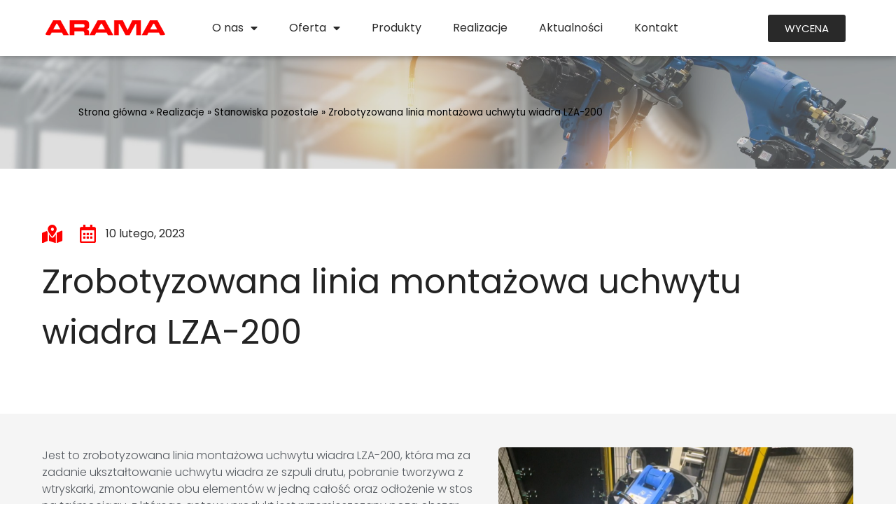

--- FILE ---
content_type: text/html; charset=UTF-8
request_url: https://arama.pl/realizacja/zrobotyzowana-linia-montazowa-uchwytu-wiadra-lza-200/
body_size: 16693
content:
<!DOCTYPE html>
<html lang="pl-PL">
<head>
	<meta charset="UTF-8">
	<meta name="viewport" content="width=device-width, initial-scale=1.0, viewport-fit=cover" />		<meta name='robots' content='index, follow, max-image-preview:large, max-snippet:-1, max-video-preview:-1' />

	<!-- This site is optimized with the Yoast SEO plugin v20.1 - https://yoast.com/wordpress/plugins/seo/ -->
	<title>Zrobotyzowana linia montażowa uchwytu wiadra LZA-200 - ARAMA</title>
	<link rel="canonical" href="https://arama.pl/realizacja/zrobotyzowana-linia-montazowa-uchwytu-wiadra-lza-200/" />
	<meta property="og:locale" content="pl_PL" />
	<meta property="og:type" content="article" />
	<meta property="og:title" content="Zrobotyzowana linia montażowa uchwytu wiadra LZA-200 - ARAMA" />
	<meta property="og:description" content="Jest to zrobotyzowana linia montażowa uchwytu wiadra LZA-200, która ma za zadanie ukształtowanie uchwytu wiadra ze szpuli drutu, pobranie tworzywa z wtryskarki, zmontowanie obu elementów w jedną całość oraz odłożenie w stos na taśmociągu, z którego gotowy produkt jest przemieszczany poza obszar pracy stanowiska. W ramach tej linii montażowej istnieje również opcjonalna etykieciarka, która może ... Zrobotyzowana linia montażowa uchwytu wiadra LZA-200" />
	<meta property="og:url" content="https://arama.pl/realizacja/zrobotyzowana-linia-montazowa-uchwytu-wiadra-lza-200/" />
	<meta property="og:site_name" content="ARAMA" />
	<meta property="article:modified_time" content="2023-04-07T17:33:06+00:00" />
	<meta property="og:image" content="https://arama.pl/wp-content/uploads/2023/02/linia_montazowa_uchwytu_wiadra_lza-200_ft.png" />
	<meta property="og:image:width" content="720" />
	<meta property="og:image:height" content="720" />
	<meta property="og:image:type" content="image/png" />
	<meta name="twitter:card" content="summary_large_image" />
	<meta name="twitter:label1" content="Szacowany czas czytania" />
	<meta name="twitter:data1" content="1 minuta" />
	<script type="application/ld+json" class="yoast-schema-graph">{"@context":"https://schema.org","@graph":[{"@type":"WebPage","@id":"https://arama.pl/realizacja/zrobotyzowana-linia-montazowa-uchwytu-wiadra-lza-200/","url":"https://arama.pl/realizacja/zrobotyzowana-linia-montazowa-uchwytu-wiadra-lza-200/","name":"Zrobotyzowana linia montażowa uchwytu wiadra LZA-200 - ARAMA","isPartOf":{"@id":"https://arama.pl/#website"},"primaryImageOfPage":{"@id":"https://arama.pl/realizacja/zrobotyzowana-linia-montazowa-uchwytu-wiadra-lza-200/#primaryimage"},"image":{"@id":"https://arama.pl/realizacja/zrobotyzowana-linia-montazowa-uchwytu-wiadra-lza-200/#primaryimage"},"thumbnailUrl":"https://arama.pl/wp-content/uploads/2023/02/linia_montazowa_uchwytu_wiadra_lza-200_ft.png","datePublished":"2023-02-15T15:43:22+00:00","dateModified":"2023-04-07T17:33:06+00:00","breadcrumb":{"@id":"https://arama.pl/realizacja/zrobotyzowana-linia-montazowa-uchwytu-wiadra-lza-200/#breadcrumb"},"inLanguage":"pl-PL","potentialAction":[{"@type":"ReadAction","target":["https://arama.pl/realizacja/zrobotyzowana-linia-montazowa-uchwytu-wiadra-lza-200/"]}]},{"@type":"ImageObject","inLanguage":"pl-PL","@id":"https://arama.pl/realizacja/zrobotyzowana-linia-montazowa-uchwytu-wiadra-lza-200/#primaryimage","url":"https://arama.pl/wp-content/uploads/2023/02/linia_montazowa_uchwytu_wiadra_lza-200_ft.png","contentUrl":"https://arama.pl/wp-content/uploads/2023/02/linia_montazowa_uchwytu_wiadra_lza-200_ft.png","width":720,"height":720,"caption":"Zrobotyzowana linia montażowa uchwytu wiadra LZA-200"},{"@type":"BreadcrumbList","@id":"https://arama.pl/realizacja/zrobotyzowana-linia-montazowa-uchwytu-wiadra-lza-200/#breadcrumb","itemListElement":[{"@type":"ListItem","position":1,"name":"Strona główna","item":"https://arama.pl/"},{"@type":"ListItem","position":2,"name":"Realizacje","item":"https://arama.pl/nasze_realizacje/"},{"@type":"ListItem","position":3,"name":"Stanowiska pozostałe","item":"https://arama.pl/kategoria_realizacji/stanowiska-pozostale/"},{"@type":"ListItem","position":4,"name":"Zrobotyzowana linia montażowa uchwytu wiadra LZA-200"}]},{"@type":"WebSite","@id":"https://arama.pl/#website","url":"https://arama.pl/","name":"ARAMA","description":"","potentialAction":[{"@type":"SearchAction","target":{"@type":"EntryPoint","urlTemplate":"https://arama.pl/?s={search_term_string}"},"query-input":"required name=search_term_string"}],"inLanguage":"pl-PL"}]}</script>
	<!-- / Yoast SEO plugin. -->


<link rel="alternate" type="application/rss+xml" title="ARAMA &raquo; Kanał z wpisami" href="https://arama.pl/feed/" />
<link rel="alternate" type="application/rss+xml" title="ARAMA &raquo; Kanał z komentarzami" href="https://arama.pl/comments/feed/" />
<link rel="alternate" title="oEmbed (JSON)" type="application/json+oembed" href="https://arama.pl/wp-json/oembed/1.0/embed?url=https%3A%2F%2Farama.pl%2Frealizacja%2Fzrobotyzowana-linia-montazowa-uchwytu-wiadra-lza-200%2F" />
<link rel="alternate" title="oEmbed (XML)" type="text/xml+oembed" href="https://arama.pl/wp-json/oembed/1.0/embed?url=https%3A%2F%2Farama.pl%2Frealizacja%2Fzrobotyzowana-linia-montazowa-uchwytu-wiadra-lza-200%2F&#038;format=xml" />
<style id='wp-img-auto-sizes-contain-inline-css' type='text/css'>
img:is([sizes=auto i],[sizes^="auto," i]){contain-intrinsic-size:3000px 1500px}
/*# sourceURL=wp-img-auto-sizes-contain-inline-css */
</style>
<style id='wp-emoji-styles-inline-css' type='text/css'>

	img.wp-smiley, img.emoji {
		display: inline !important;
		border: none !important;
		box-shadow: none !important;
		height: 1em !important;
		width: 1em !important;
		margin: 0 0.07em !important;
		vertical-align: -0.1em !important;
		background: none !important;
		padding: 0 !important;
	}
/*# sourceURL=wp-emoji-styles-inline-css */
</style>
<link rel='stylesheet' id='wp-block-library-css' href='https://arama.pl/wp-includes/css/dist/block-library/style.min.css?ver=6.9' type='text/css' media='all' />
<style id='wp-block-heading-inline-css' type='text/css'>
h1:where(.wp-block-heading).has-background,h2:where(.wp-block-heading).has-background,h3:where(.wp-block-heading).has-background,h4:where(.wp-block-heading).has-background,h5:where(.wp-block-heading).has-background,h6:where(.wp-block-heading).has-background{padding:1.25em 2.375em}h1.has-text-align-left[style*=writing-mode]:where([style*=vertical-lr]),h1.has-text-align-right[style*=writing-mode]:where([style*=vertical-rl]),h2.has-text-align-left[style*=writing-mode]:where([style*=vertical-lr]),h2.has-text-align-right[style*=writing-mode]:where([style*=vertical-rl]),h3.has-text-align-left[style*=writing-mode]:where([style*=vertical-lr]),h3.has-text-align-right[style*=writing-mode]:where([style*=vertical-rl]),h4.has-text-align-left[style*=writing-mode]:where([style*=vertical-lr]),h4.has-text-align-right[style*=writing-mode]:where([style*=vertical-rl]),h5.has-text-align-left[style*=writing-mode]:where([style*=vertical-lr]),h5.has-text-align-right[style*=writing-mode]:where([style*=vertical-rl]),h6.has-text-align-left[style*=writing-mode]:where([style*=vertical-lr]),h6.has-text-align-right[style*=writing-mode]:where([style*=vertical-rl]){rotate:180deg}
/*# sourceURL=https://arama.pl/wp-includes/blocks/heading/style.min.css */
</style>
<style id='wp-block-latest-comments-inline-css' type='text/css'>
ol.wp-block-latest-comments{box-sizing:border-box;margin-left:0}:where(.wp-block-latest-comments:not([style*=line-height] .wp-block-latest-comments__comment)){line-height:1.1}:where(.wp-block-latest-comments:not([style*=line-height] .wp-block-latest-comments__comment-excerpt p)){line-height:1.8}.has-dates :where(.wp-block-latest-comments:not([style*=line-height])),.has-excerpts :where(.wp-block-latest-comments:not([style*=line-height])){line-height:1.5}.wp-block-latest-comments .wp-block-latest-comments{padding-left:0}.wp-block-latest-comments__comment{list-style:none;margin-bottom:1em}.has-avatars .wp-block-latest-comments__comment{list-style:none;min-height:2.25em}.has-avatars .wp-block-latest-comments__comment .wp-block-latest-comments__comment-excerpt,.has-avatars .wp-block-latest-comments__comment .wp-block-latest-comments__comment-meta{margin-left:3.25em}.wp-block-latest-comments__comment-excerpt p{font-size:.875em;margin:.36em 0 1.4em}.wp-block-latest-comments__comment-date{display:block;font-size:.75em}.wp-block-latest-comments .avatar,.wp-block-latest-comments__comment-avatar{border-radius:1.5em;display:block;float:left;height:2.5em;margin-right:.75em;width:2.5em}.wp-block-latest-comments[class*=-font-size] a,.wp-block-latest-comments[style*=font-size] a{font-size:inherit}
/*# sourceURL=https://arama.pl/wp-includes/blocks/latest-comments/style.min.css */
</style>
<style id='wp-block-latest-posts-inline-css' type='text/css'>
.wp-block-latest-posts{box-sizing:border-box}.wp-block-latest-posts.alignleft{margin-right:2em}.wp-block-latest-posts.alignright{margin-left:2em}.wp-block-latest-posts.wp-block-latest-posts__list{list-style:none}.wp-block-latest-posts.wp-block-latest-posts__list li{clear:both;overflow-wrap:break-word}.wp-block-latest-posts.is-grid{display:flex;flex-wrap:wrap}.wp-block-latest-posts.is-grid li{margin:0 1.25em 1.25em 0;width:100%}@media (min-width:600px){.wp-block-latest-posts.columns-2 li{width:calc(50% - .625em)}.wp-block-latest-posts.columns-2 li:nth-child(2n){margin-right:0}.wp-block-latest-posts.columns-3 li{width:calc(33.33333% - .83333em)}.wp-block-latest-posts.columns-3 li:nth-child(3n){margin-right:0}.wp-block-latest-posts.columns-4 li{width:calc(25% - .9375em)}.wp-block-latest-posts.columns-4 li:nth-child(4n){margin-right:0}.wp-block-latest-posts.columns-5 li{width:calc(20% - 1em)}.wp-block-latest-posts.columns-5 li:nth-child(5n){margin-right:0}.wp-block-latest-posts.columns-6 li{width:calc(16.66667% - 1.04167em)}.wp-block-latest-posts.columns-6 li:nth-child(6n){margin-right:0}}:root :where(.wp-block-latest-posts.is-grid){padding:0}:root :where(.wp-block-latest-posts.wp-block-latest-posts__list){padding-left:0}.wp-block-latest-posts__post-author,.wp-block-latest-posts__post-date{display:block;font-size:.8125em}.wp-block-latest-posts__post-excerpt,.wp-block-latest-posts__post-full-content{margin-bottom:1em;margin-top:.5em}.wp-block-latest-posts__featured-image a{display:inline-block}.wp-block-latest-posts__featured-image img{height:auto;max-width:100%;width:auto}.wp-block-latest-posts__featured-image.alignleft{float:left;margin-right:1em}.wp-block-latest-posts__featured-image.alignright{float:right;margin-left:1em}.wp-block-latest-posts__featured-image.aligncenter{margin-bottom:1em;text-align:center}
/*# sourceURL=https://arama.pl/wp-includes/blocks/latest-posts/style.min.css */
</style>
<style id='wp-block-search-inline-css' type='text/css'>
.wp-block-search__button{margin-left:10px;word-break:normal}.wp-block-search__button.has-icon{line-height:0}.wp-block-search__button svg{height:1.25em;min-height:24px;min-width:24px;width:1.25em;fill:currentColor;vertical-align:text-bottom}:where(.wp-block-search__button){border:1px solid #ccc;padding:6px 10px}.wp-block-search__inside-wrapper{display:flex;flex:auto;flex-wrap:nowrap;max-width:100%}.wp-block-search__label{width:100%}.wp-block-search.wp-block-search__button-only .wp-block-search__button{box-sizing:border-box;display:flex;flex-shrink:0;justify-content:center;margin-left:0;max-width:100%}.wp-block-search.wp-block-search__button-only .wp-block-search__inside-wrapper{min-width:0!important;transition-property:width}.wp-block-search.wp-block-search__button-only .wp-block-search__input{flex-basis:100%;transition-duration:.3s}.wp-block-search.wp-block-search__button-only.wp-block-search__searchfield-hidden,.wp-block-search.wp-block-search__button-only.wp-block-search__searchfield-hidden .wp-block-search__inside-wrapper{overflow:hidden}.wp-block-search.wp-block-search__button-only.wp-block-search__searchfield-hidden .wp-block-search__input{border-left-width:0!important;border-right-width:0!important;flex-basis:0;flex-grow:0;margin:0;min-width:0!important;padding-left:0!important;padding-right:0!important;width:0!important}:where(.wp-block-search__input){appearance:none;border:1px solid #949494;flex-grow:1;font-family:inherit;font-size:inherit;font-style:inherit;font-weight:inherit;letter-spacing:inherit;line-height:inherit;margin-left:0;margin-right:0;min-width:3rem;padding:8px;text-decoration:unset!important;text-transform:inherit}:where(.wp-block-search__button-inside .wp-block-search__inside-wrapper){background-color:#fff;border:1px solid #949494;box-sizing:border-box;padding:4px}:where(.wp-block-search__button-inside .wp-block-search__inside-wrapper) .wp-block-search__input{border:none;border-radius:0;padding:0 4px}:where(.wp-block-search__button-inside .wp-block-search__inside-wrapper) .wp-block-search__input:focus{outline:none}:where(.wp-block-search__button-inside .wp-block-search__inside-wrapper) :where(.wp-block-search__button){padding:4px 8px}.wp-block-search.aligncenter .wp-block-search__inside-wrapper{margin:auto}.wp-block[data-align=right] .wp-block-search.wp-block-search__button-only .wp-block-search__inside-wrapper{float:right}
/*# sourceURL=https://arama.pl/wp-includes/blocks/search/style.min.css */
</style>
<style id='wp-block-group-inline-css' type='text/css'>
.wp-block-group{box-sizing:border-box}:where(.wp-block-group.wp-block-group-is-layout-constrained){position:relative}
/*# sourceURL=https://arama.pl/wp-includes/blocks/group/style.min.css */
</style>

<style id='classic-theme-styles-inline-css' type='text/css'>
/*! This file is auto-generated */
.wp-block-button__link{color:#fff;background-color:#32373c;border-radius:9999px;box-shadow:none;text-decoration:none;padding:calc(.667em + 2px) calc(1.333em + 2px);font-size:1.125em}.wp-block-file__button{background:#32373c;color:#fff;text-decoration:none}
/*# sourceURL=/wp-includes/css/classic-themes.min.css */
</style>
<link rel='stylesheet' id='blankslate-style-css' href='https://arama.pl/wp-content/themes/blankslate/style.css?ver=6.9' type='text/css' media='all' />
<link rel='stylesheet' id='elementor-icons-css' href='https://arama.pl/wp-content/plugins/elementor/assets/lib/eicons/css/elementor-icons.min.css?ver=5.17.0' type='text/css' media='all' />
<link rel='stylesheet' id='elementor-frontend-css' href='https://arama.pl/wp-content/uploads/elementor/css/custom-frontend-lite.min.css?ver=1697117108' type='text/css' media='all' />
<link rel='stylesheet' id='elementor-post-5-css' href='https://arama.pl/wp-content/uploads/elementor/css/post-5.css?ver=1697117071' type='text/css' media='all' />
<link rel='stylesheet' id='elementor-pro-css' href='https://arama.pl/wp-content/uploads/elementor/css/custom-pro-frontend-lite.min.css?ver=1697117108' type='text/css' media='all' />
<link rel='stylesheet' id='elementor-global-css' href='https://arama.pl/wp-content/uploads/elementor/css/global.css?ver=1697117108' type='text/css' media='all' />
<link rel='stylesheet' id='elementor-post-9-css' href='https://arama.pl/wp-content/uploads/elementor/css/post-9.css?ver=1748250681' type='text/css' media='all' />
<link rel='stylesheet' id='elementor-post-83-css' href='https://arama.pl/wp-content/uploads/elementor/css/post-83.css?ver=1724745647' type='text/css' media='all' />
<link rel='stylesheet' id='elementor-post-257-css' href='https://arama.pl/wp-content/uploads/elementor/css/post-257.css?ver=1697117109' type='text/css' media='all' />
<link rel='stylesheet' id='wp-block-paragraph-css' href='https://arama.pl/wp-includes/blocks/paragraph/style.min.css?ver=6.9' type='text/css' media='all' />
<link rel='stylesheet' id='google-fonts-1-css' href='https://fonts.googleapis.com/css?family=Poppins%3A100%2C100italic%2C200%2C200italic%2C300%2C300italic%2C400%2C400italic%2C500%2C500italic%2C600%2C600italic%2C700%2C700italic%2C800%2C800italic%2C900%2C900italic%7CRoboto+Slab%3A100%2C100italic%2C200%2C200italic%2C300%2C300italic%2C400%2C400italic%2C500%2C500italic%2C600%2C600italic%2C700%2C700italic%2C800%2C800italic%2C900%2C900italic%7CExo%3A100%2C100italic%2C200%2C200italic%2C300%2C300italic%2C400%2C400italic%2C500%2C500italic%2C600%2C600italic%2C700%2C700italic%2C800%2C800italic%2C900%2C900italic&#038;display=swap&#038;subset=latin-ext&#038;ver=6.9' type='text/css' media='all' />
<link rel='stylesheet' id='elementor-icons-shared-0-css' href='https://arama.pl/wp-content/plugins/elementor/assets/lib/font-awesome/css/fontawesome.min.css?ver=5.15.3' type='text/css' media='all' />
<link rel='stylesheet' id='elementor-icons-fa-solid-css' href='https://arama.pl/wp-content/plugins/elementor/assets/lib/font-awesome/css/solid.min.css?ver=5.15.3' type='text/css' media='all' />
<link rel='stylesheet' id='elementor-icons-fa-brands-css' href='https://arama.pl/wp-content/plugins/elementor/assets/lib/font-awesome/css/brands.min.css?ver=5.15.3' type='text/css' media='all' />
<link rel='stylesheet' id='elementor-icons-fa-regular-css' href='https://arama.pl/wp-content/plugins/elementor/assets/lib/font-awesome/css/regular.min.css?ver=5.15.3' type='text/css' media='all' />
<link rel="preconnect" href="https://fonts.gstatic.com/" crossorigin><script type="text/javascript" src="https://arama.pl/wp-includes/js/jquery/jquery.min.js?ver=3.7.1" id="jquery-core-js"></script>
<script type="text/javascript" src="https://arama.pl/wp-includes/js/jquery/jquery-migrate.min.js?ver=3.4.1" id="jquery-migrate-js"></script>
<link rel="https://api.w.org/" href="https://arama.pl/wp-json/" /><link rel="alternate" title="JSON" type="application/json" href="https://arama.pl/wp-json/wp/v2/realizacja/429" /><link rel="EditURI" type="application/rsd+xml" title="RSD" href="https://arama.pl/xmlrpc.php?rsd" />
<meta name="generator" content="WordPress 6.9" />
<link rel='shortlink' href='https://arama.pl/?p=429' />
		<style type="text/css" id="wp-custom-css">
			.offer_item{position: relative;}
.offer_item:hover>div {
     background-color: red;
}

.offer_item:hover p,
.offer_item:hover h3 {
     color: white !important;
}

.offer_item i {
     transition: all .3s ease-in-out;
}

.offer_item:hover i {
     fill: white !important;
     color: white !important;
     transform: scale(1.15) translateX(5px)!important;
}

.offer_item i:hover {
     transform: translateX(5px)!important;
}
.offer_item:hover div[onclick]{cursor:pointer;}
/* 
.offer_item:before{content:'\f544';position:absolute;z-index:1!important;left:-40px;filter:opacity(.3);font-size:6rem;color:red!important;width:50px;height:50px;
font-family: "Font Awesome 5 Free";
font-weight: 900;
transition: all .25s ease-in-out;}
.offer_item:hover:before{transform:translateX(5px) rotate(-25deg)!important;} */		</style>
		</head>
<body class="wp-singular realizacja-template-default single single-realizacja postid-429 wp-embed-responsive wp-theme-blankslate elementor-default elementor-template-full-width elementor-kit-5 elementor-page-257">
<a href="#content" class="skip-link screen-reader-text">Skip to the content</a>		<div data-elementor-type="header" data-elementor-id="9" class="elementor elementor-9 elementor-location-header">
								<section class="elementor-section elementor-top-section elementor-element elementor-element-284553f0 elementor-section-height-min-height elementor-section-items-stretch elementor-section-boxed elementor-section-height-default" data-id="284553f0" data-element_type="section" data-settings="{&quot;sticky&quot;:&quot;top&quot;,&quot;background_background&quot;:&quot;classic&quot;,&quot;sticky_on&quot;:[&quot;widescreen&quot;,&quot;desktop&quot;,&quot;tablet&quot;,&quot;mobile&quot;],&quot;sticky_offset&quot;:0,&quot;sticky_effects_offset&quot;:0}">
						<div class="elementor-container elementor-column-gap-default">
					<div class="elementor-column elementor-col-33 elementor-top-column elementor-element elementor-element-34d84633" data-id="34d84633" data-element_type="column">
			<div class="elementor-widget-wrap elementor-element-populated">
								<div class="elementor-element elementor-element-1f81eb88 elementor-widget elementor-widget-image" data-id="1f81eb88" data-element_type="widget" data-widget_type="image.default">
				<div class="elementor-widget-container">
			<style>/*! elementor - v3.10.1 - 17-01-2023 */
.elementor-widget-image{text-align:center}.elementor-widget-image a{display:inline-block}.elementor-widget-image a img[src$=".svg"]{width:48px}.elementor-widget-image img{vertical-align:middle;display:inline-block}</style>													<a href="https://arama.pl">
							<img width="256" height="34" src="https://arama.pl/wp-content/uploads/2023/01/red_arama.png" class="attachment-full size-full wp-image-1076" alt="" />								</a>
															</div>
				</div>
					</div>
		</div>
				<div class="elementor-column elementor-col-33 elementor-top-column elementor-element elementor-element-6d0a7a8e" data-id="6d0a7a8e" data-element_type="column">
			<div class="elementor-widget-wrap elementor-element-populated">
								<div class="elementor-element elementor-element-6f0dbb00 elementor-nav-menu__align-center elementor-nav-menu--dropdown-mobile elementor-nav-menu--stretch elementor-nav-menu__text-align-center elementor-nav-menu--toggle elementor-nav-menu--burger elementor-widget elementor-widget-nav-menu" data-id="6f0dbb00" data-element_type="widget" data-settings="{&quot;full_width&quot;:&quot;stretch&quot;,&quot;layout&quot;:&quot;horizontal&quot;,&quot;submenu_icon&quot;:{&quot;value&quot;:&quot;&lt;i class=\&quot;fas fa-caret-down\&quot;&gt;&lt;\/i&gt;&quot;,&quot;library&quot;:&quot;fa-solid&quot;},&quot;toggle&quot;:&quot;burger&quot;}" data-widget_type="nav-menu.default">
				<div class="elementor-widget-container">
			<link rel="stylesheet" href="https://arama.pl/wp-content/uploads/elementor/css/custom-pro-widget-nav-menu.min.css?ver=1697117071">			<nav migration_allowed="1" migrated="0" class="elementor-nav-menu--main elementor-nav-menu__container elementor-nav-menu--layout-horizontal e--pointer-overline e--animation-fade">
				<ul id="menu-1-6f0dbb00" class="elementor-nav-menu"><li class="menu-item menu-item-type-custom menu-item-object-custom menu-item-has-children menu-item-18"><a itemprop="url" class="elementor-item">O nas</a>
<ul class="sub-menu elementor-nav-menu--dropdown">
	<li class="menu-item menu-item-type-post_type menu-item-object-page menu-item-2072"><a href="https://arama.pl/o-nas/" itemprop="url" class="elementor-sub-item">O nas</a></li>
	<li class="menu-item menu-item-type-post_type menu-item-object-page menu-item-1089"><a href="https://arama.pl/kariera/" itemprop="url" class="elementor-sub-item">Kariera</a></li>
</ul>
</li>
<li class="menu-item menu-item-type-custom menu-item-object-custom menu-item-has-children menu-item-19"><a itemprop="url" class="elementor-item">Oferta</a>
<ul class="sub-menu elementor-nav-menu--dropdown">
	<li class="menu-item menu-item-type-post_type menu-item-object-page menu-item-2073"><a href="https://arama.pl/oferta/" itemprop="url" class="elementor-sub-item">Cała oferta</a></li>
	<li class="menu-item menu-item-type-post_type menu-item-object-page menu-item-1453"><a href="https://arama.pl/oferta/robotyzacja-pras-krawedziowych/" itemprop="url" class="elementor-sub-item">Robotyzacja pras krawędziowych</a></li>
	<li class="menu-item menu-item-type-post_type menu-item-object-page menu-item-1452"><a href="https://arama.pl/oferta/zrobotyzowane-stanowiska-spawalnicze/" itemprop="url" class="elementor-sub-item">Zrobotyzowane stanowiska spawalnicze</a></li>
	<li class="menu-item menu-item-type-post_type menu-item-object-page menu-item-1451"><a href="https://arama.pl/oferta/zrobotyzowane-stanowiska-szlifierskie/" itemprop="url" class="elementor-sub-item">Zrobotyzowane stanowiska szlifierskie</a></li>
	<li class="menu-item menu-item-type-post_type menu-item-object-page menu-item-1450"><a href="https://arama.pl/oferta/zrobotyzowane-stanowiska-niestandardowe/" itemprop="url" class="elementor-sub-item">Zrobotyzowane stanowiska niestandardowe</a></li>
	<li class="menu-item menu-item-type-post_type menu-item-object-page menu-item-2015"><a href="https://arama.pl/oferta/budowa-maszyn-dedykowanych/" itemprop="url" class="elementor-sub-item">Budowa maszyn dedykowanych</a></li>
	<li class="menu-item menu-item-type-post_type menu-item-object-page menu-item-1449"><a href="https://arama.pl/oferta/automatyzacja-produkcji/" itemprop="url" class="elementor-sub-item">Automatyzacja produkcji</a></li>
	<li class="menu-item menu-item-type-custom menu-item-object-custom menu-item-558"><a target="_blank" href="https://obudowyaudio.pl/" itemprop="url" class="elementor-sub-item">Obudowy audio</a></li>
</ul>
</li>
<li class="menu-item menu-item-type-custom menu-item-object-custom menu-item-652"><a href="/produkty" itemprop="url" class="elementor-item">Produkty</a></li>
<li class="menu-item menu-item-type-custom menu-item-object-custom menu-item-39"><a href="/nasze-realizacje/" itemprop="url" class="elementor-item">Realizacje</a></li>
<li class="menu-item menu-item-type-custom menu-item-object-custom menu-item-2542"><a href="/aktualnosci" itemprop="url" class="elementor-item">Aktualności</a></li>
<li class="menu-item menu-item-type-custom menu-item-object-custom menu-item-17"><a href="/kontakt" itemprop="url" class="elementor-item">Kontakt</a></li>
</ul>			</nav>
					<div class="elementor-menu-toggle" role="button" tabindex="0" aria-label="Menu Toggle" aria-expanded="false">
			<i aria-hidden="true" role="presentation" class="elementor-menu-toggle__icon--open eicon-menu-bar"></i><i aria-hidden="true" role="presentation" class="elementor-menu-toggle__icon--close eicon-close"></i>			<span class="elementor-screen-only">Menu</span>
		</div>
					<nav class="elementor-nav-menu--dropdown elementor-nav-menu__container" aria-hidden="true">
				<ul id="menu-2-6f0dbb00" class="elementor-nav-menu"><li class="menu-item menu-item-type-custom menu-item-object-custom menu-item-has-children menu-item-18"><a itemprop="url" class="elementor-item" tabindex="-1">O nas</a>
<ul class="sub-menu elementor-nav-menu--dropdown">
	<li class="menu-item menu-item-type-post_type menu-item-object-page menu-item-2072"><a href="https://arama.pl/o-nas/" itemprop="url" class="elementor-sub-item" tabindex="-1">O nas</a></li>
	<li class="menu-item menu-item-type-post_type menu-item-object-page menu-item-1089"><a href="https://arama.pl/kariera/" itemprop="url" class="elementor-sub-item" tabindex="-1">Kariera</a></li>
</ul>
</li>
<li class="menu-item menu-item-type-custom menu-item-object-custom menu-item-has-children menu-item-19"><a itemprop="url" class="elementor-item" tabindex="-1">Oferta</a>
<ul class="sub-menu elementor-nav-menu--dropdown">
	<li class="menu-item menu-item-type-post_type menu-item-object-page menu-item-2073"><a href="https://arama.pl/oferta/" itemprop="url" class="elementor-sub-item" tabindex="-1">Cała oferta</a></li>
	<li class="menu-item menu-item-type-post_type menu-item-object-page menu-item-1453"><a href="https://arama.pl/oferta/robotyzacja-pras-krawedziowych/" itemprop="url" class="elementor-sub-item" tabindex="-1">Robotyzacja pras krawędziowych</a></li>
	<li class="menu-item menu-item-type-post_type menu-item-object-page menu-item-1452"><a href="https://arama.pl/oferta/zrobotyzowane-stanowiska-spawalnicze/" itemprop="url" class="elementor-sub-item" tabindex="-1">Zrobotyzowane stanowiska spawalnicze</a></li>
	<li class="menu-item menu-item-type-post_type menu-item-object-page menu-item-1451"><a href="https://arama.pl/oferta/zrobotyzowane-stanowiska-szlifierskie/" itemprop="url" class="elementor-sub-item" tabindex="-1">Zrobotyzowane stanowiska szlifierskie</a></li>
	<li class="menu-item menu-item-type-post_type menu-item-object-page menu-item-1450"><a href="https://arama.pl/oferta/zrobotyzowane-stanowiska-niestandardowe/" itemprop="url" class="elementor-sub-item" tabindex="-1">Zrobotyzowane stanowiska niestandardowe</a></li>
	<li class="menu-item menu-item-type-post_type menu-item-object-page menu-item-2015"><a href="https://arama.pl/oferta/budowa-maszyn-dedykowanych/" itemprop="url" class="elementor-sub-item" tabindex="-1">Budowa maszyn dedykowanych</a></li>
	<li class="menu-item menu-item-type-post_type menu-item-object-page menu-item-1449"><a href="https://arama.pl/oferta/automatyzacja-produkcji/" itemprop="url" class="elementor-sub-item" tabindex="-1">Automatyzacja produkcji</a></li>
	<li class="menu-item menu-item-type-custom menu-item-object-custom menu-item-558"><a target="_blank" href="https://obudowyaudio.pl/" itemprop="url" class="elementor-sub-item" tabindex="-1">Obudowy audio</a></li>
</ul>
</li>
<li class="menu-item menu-item-type-custom menu-item-object-custom menu-item-652"><a href="/produkty" itemprop="url" class="elementor-item" tabindex="-1">Produkty</a></li>
<li class="menu-item menu-item-type-custom menu-item-object-custom menu-item-39"><a href="/nasze-realizacje/" itemprop="url" class="elementor-item" tabindex="-1">Realizacje</a></li>
<li class="menu-item menu-item-type-custom menu-item-object-custom menu-item-2542"><a href="/aktualnosci" itemprop="url" class="elementor-item" tabindex="-1">Aktualności</a></li>
<li class="menu-item menu-item-type-custom menu-item-object-custom menu-item-17"><a href="/kontakt" itemprop="url" class="elementor-item" tabindex="-1">Kontakt</a></li>
</ul>			</nav>
				</div>
				</div>
					</div>
		</div>
				<div class="elementor-column elementor-col-33 elementor-top-column elementor-element elementor-element-c54858c elementor-hidden-mobile" data-id="c54858c" data-element_type="column">
			<div class="elementor-widget-wrap elementor-element-populated">
								<div class="elementor-element elementor-element-e4a8dec elementor-align-right elementor-widget elementor-widget-button" data-id="e4a8dec" data-element_type="widget" data-widget_type="button.default">
				<div class="elementor-widget-container">
					<div class="elementor-button-wrapper">
			<a href="/kontakt" class="elementor-button-link elementor-button elementor-size-sm elementor-animation-float" role="button">
						<span class="elementor-button-content-wrapper">
						<span class="elementor-button-text">Wycena</span>
		</span>
					</a>
		</div>
				</div>
				</div>
					</div>
		</div>
							</div>
		</section>
						</div>
				<div data-elementor-type="single-post" data-elementor-id="257" class="elementor elementor-257 elementor-location-single post-429 realizacja type-realizacja status-publish has-post-thumbnail hentry kategoria_realizacji-stanowiska-pozostale">
								<section class="elementor-section elementor-top-section elementor-element elementor-element-b0d2ef0 elementor-section-boxed elementor-section-height-default elementor-section-height-default" data-id="b0d2ef0" data-element_type="section" data-settings="{&quot;background_background&quot;:&quot;classic&quot;}">
							<div class="elementor-background-overlay"></div>
							<div class="elementor-container elementor-column-gap-default">
					<div class="elementor-column elementor-col-100 elementor-top-column elementor-element elementor-element-a54c8f3" data-id="a54c8f3" data-element_type="column">
			<div class="elementor-widget-wrap elementor-element-populated">
								<div class="elementor-element elementor-element-84427f2 elementor-widget elementor-widget-breadcrumbs" data-id="84427f2" data-element_type="widget" data-widget_type="breadcrumbs.default">
				<div class="elementor-widget-container">
			<link rel="stylesheet" href="https://arama.pl/wp-content/plugins/elementor-pro/assets/css/widget-theme-elements.min.css"><nav id="breadcrumbs"><span><span><a href="https://arama.pl/">Strona główna</a></span> » <span><a href="https://arama.pl/nasze_realizacje/">Realizacje</a></span> » <span><a href="https://arama.pl/kategoria_realizacji/stanowiska-pozostale/">Stanowiska pozostałe</a></span> » <span class="breadcrumb_last" aria-current="page">Zrobotyzowana linia montażowa uchwytu wiadra LZA-200</span></span></nav>		</div>
				</div>
					</div>
		</div>
							</div>
		</section>
				<section class="elementor-section elementor-top-section elementor-element elementor-element-99c2c23 elementor-section-boxed elementor-section-height-default elementor-section-height-default" data-id="99c2c23" data-element_type="section">
						<div class="elementor-container elementor-column-gap-default">
					<div class="elementor-column elementor-col-100 elementor-top-column elementor-element elementor-element-4383dc0" data-id="4383dc0" data-element_type="column">
			<div class="elementor-widget-wrap elementor-element-populated">
								<div class="elementor-element elementor-element-f3f2f4d elementor-widget elementor-widget-spacer" data-id="f3f2f4d" data-element_type="widget" data-widget_type="spacer.default">
				<div class="elementor-widget-container">
			<style>/*! elementor - v3.10.1 - 17-01-2023 */
.elementor-column .elementor-spacer-inner{height:var(--spacer-size)}.e-con{--container-widget-width:100%}.e-con-inner>.elementor-widget-spacer,.e-con>.elementor-widget-spacer{width:var(--container-widget-width,var(--spacer-size));--align-self:var(--container-widget-align-self,initial);--flex-shrink:0}.e-con-inner>.elementor-widget-spacer>.elementor-widget-container,.e-con-inner>.elementor-widget-spacer>.elementor-widget-container>.elementor-spacer,.e-con>.elementor-widget-spacer>.elementor-widget-container,.e-con>.elementor-widget-spacer>.elementor-widget-container>.elementor-spacer{height:100%}.e-con-inner>.elementor-widget-spacer>.elementor-widget-container>.elementor-spacer>.elementor-spacer-inner,.e-con>.elementor-widget-spacer>.elementor-widget-container>.elementor-spacer>.elementor-spacer-inner{height:var(--container-widget-height,var(--spacer-size))}</style>		<div class="elementor-spacer">
			<div class="elementor-spacer-inner"></div>
		</div>
				</div>
				</div>
					</div>
		</div>
							</div>
		</section>
				<section class="elementor-section elementor-top-section elementor-element elementor-element-f84e259 elementor-section-boxed elementor-section-height-default elementor-section-height-default" data-id="f84e259" data-element_type="section">
						<div class="elementor-container elementor-column-gap-default">
					<div class="elementor-column elementor-col-100 elementor-top-column elementor-element elementor-element-db69171" data-id="db69171" data-element_type="column">
			<div class="elementor-widget-wrap elementor-element-populated">
								<div class="elementor-element elementor-element-b6005ba elementor-icon-list--layout-inline elementor-mobile-align-center elementor-list-item-link-full_width elementor-widget elementor-widget-icon-list" data-id="b6005ba" data-element_type="widget" data-widget_type="icon-list.default">
				<div class="elementor-widget-container">
			<link rel="stylesheet" href="https://arama.pl/wp-content/uploads/elementor/css/custom-widget-icon-list.min.css?ver=1697117071">		<ul class="elementor-icon-list-items elementor-inline-items">
							<li class="elementor-icon-list-item elementor-inline-item">
											<span class="elementor-icon-list-icon">
							<i aria-hidden="true" class="fas fa-map-marked-alt"></i>						</span>
										<span class="elementor-icon-list-text"></span>
									</li>
								<li class="elementor-icon-list-item elementor-inline-item">
											<span class="elementor-icon-list-icon">
							<i aria-hidden="true" class="far fa-calendar-alt"></i>						</span>
										<span class="elementor-icon-list-text">10 lutego, 2023</span>
									</li>
						</ul>
				</div>
				</div>
					</div>
		</div>
							</div>
		</section>
				<section class="elementor-section elementor-top-section elementor-element elementor-element-c72c087 elementor-section-boxed elementor-section-height-default elementor-section-height-default" data-id="c72c087" data-element_type="section">
						<div class="elementor-container elementor-column-gap-default">
					<div class="elementor-column elementor-col-100 elementor-top-column elementor-element elementor-element-527b898" data-id="527b898" data-element_type="column">
			<div class="elementor-widget-wrap elementor-element-populated">
								<div class="elementor-element elementor-element-5a2f654 elementor-invisible elementor-widget elementor-widget-theme-post-title elementor-page-title elementor-widget-heading" data-id="5a2f654" data-element_type="widget" data-settings="{&quot;_animation&quot;:&quot;fadeIn&quot;}" data-widget_type="theme-post-title.default">
				<div class="elementor-widget-container">
			<style>/*! elementor - v3.10.1 - 17-01-2023 */
.elementor-heading-title{padding:0;margin:0;line-height:1}.elementor-widget-heading .elementor-heading-title[class*=elementor-size-]>a{color:inherit;font-size:inherit;line-height:inherit}.elementor-widget-heading .elementor-heading-title.elementor-size-small{font-size:15px}.elementor-widget-heading .elementor-heading-title.elementor-size-medium{font-size:19px}.elementor-widget-heading .elementor-heading-title.elementor-size-large{font-size:29px}.elementor-widget-heading .elementor-heading-title.elementor-size-xl{font-size:39px}.elementor-widget-heading .elementor-heading-title.elementor-size-xxl{font-size:59px}</style><h1 class="elementor-heading-title elementor-size-default">Zrobotyzowana linia montażowa uchwytu wiadra LZA-200</h1>		</div>
				</div>
					</div>
		</div>
							</div>
		</section>
				<section class="elementor-section elementor-top-section elementor-element elementor-element-2a3a04b elementor-section-boxed elementor-section-height-default elementor-section-height-default" data-id="2a3a04b" data-element_type="section">
						<div class="elementor-container elementor-column-gap-default">
					<div class="elementor-column elementor-col-100 elementor-top-column elementor-element elementor-element-970108d" data-id="970108d" data-element_type="column">
			<div class="elementor-widget-wrap elementor-element-populated">
								<div class="elementor-element elementor-element-fb53c3a elementor-widget elementor-widget-spacer" data-id="fb53c3a" data-element_type="widget" data-widget_type="spacer.default">
				<div class="elementor-widget-container">
					<div class="elementor-spacer">
			<div class="elementor-spacer-inner"></div>
		</div>
				</div>
				</div>
					</div>
		</div>
							</div>
		</section>
				<section class="elementor-section elementor-top-section elementor-element elementor-element-226942ca elementor-reverse-tablet elementor-reverse-mobile elementor-section-boxed elementor-section-height-default elementor-section-height-default" data-id="226942ca" data-element_type="section" data-settings="{&quot;background_background&quot;:&quot;classic&quot;}">
						<div class="elementor-container elementor-column-gap-default">
					<div class="elementor-column elementor-col-50 elementor-top-column elementor-element elementor-element-63b07f0d" data-id="63b07f0d" data-element_type="column">
			<div class="elementor-widget-wrap elementor-element-populated">
								<div class="elementor-element elementor-element-555d330 elementor-widget elementor-widget-theme-post-content" data-id="555d330" data-element_type="widget" data-widget_type="theme-post-content.default">
				<div class="elementor-widget-container">
			
<p>Jest to zrobotyzowana linia montażowa uchwytu wiadra LZA-200, która ma za zadanie ukształtowanie uchwytu wiadra ze szpuli drutu, pobranie tworzywa z wtryskarki, zmontowanie obu elementów w jedną całość oraz odłożenie w stos na taśmociągu, z którego gotowy produkt jest przemieszczany poza obszar pracy stanowiska. <br><br>W ramach tej linii montażowej istnieje również opcjonalna etykieciarka, która może automatycznie naklejać kody podczas cyklu.<br><br>Do zrealizowania tej aplikacji zostały wykorzystane następujące podzespoły:<br></p>



<ul class="wp-block-list">
<li>robot przemysłowy Yaskawa MOTOMAN YR-SSF6</li>
</ul>



<p><br>Oraz następujące elementy składowe, zaprojektowane i wykonane przez zespół firmy Arama:</p>



<ul class="wp-block-list">
<li>napędzany rozwijak na szpulę drutu</li>



<li>giętarka, na której odbywa się kształtowanie uchwytu wiadra</li>



<li>etykieciarka odpowiedzialna za naklejanie kodów</li>



<li>taśmociąg mieszczący maksymalnie 4 stosy, po 25 sztuk wiader każdy</li>



<li></li>
</ul>



<p></p>



<p></p>
		</div>
				</div>
					</div>
		</div>
				<div class="elementor-column elementor-col-50 elementor-top-column elementor-element elementor-element-1653a576" data-id="1653a576" data-element_type="column">
			<div class="elementor-widget-wrap elementor-element-populated">
								<div class="elementor-element elementor-element-4c08a256 elementor-widget elementor-widget-theme-post-featured-image elementor-widget-image" data-id="4c08a256" data-element_type="widget" data-widget_type="theme-post-featured-image.default">
				<div class="elementor-widget-container">
															<img width="720" height="720" src="https://arama.pl/wp-content/uploads/2023/02/linia_montazowa_uchwytu_wiadra_lza-200_ft.png" class="attachment-full size-full wp-image-2054" alt="Zrobotyzowana linia montażowa uchwytu wiadra LZA-200" srcset="https://arama.pl/wp-content/uploads/2023/02/linia_montazowa_uchwytu_wiadra_lza-200_ft.png 720w, https://arama.pl/wp-content/uploads/2023/02/linia_montazowa_uchwytu_wiadra_lza-200_ft-300x300.png 300w, https://arama.pl/wp-content/uploads/2023/02/linia_montazowa_uchwytu_wiadra_lza-200_ft-150x150.png 150w" sizes="(max-width: 720px) 100vw, 720px" />															</div>
				</div>
					</div>
		</div>
							</div>
		</section>
				<section class="elementor-section elementor-top-section elementor-element elementor-element-ce86050 elementor-section-boxed elementor-section-height-default elementor-section-height-default" data-id="ce86050" data-element_type="section" data-settings="{&quot;background_background&quot;:&quot;classic&quot;}">
						<div class="elementor-container elementor-column-gap-default">
					<div class="elementor-column elementor-col-100 elementor-top-column elementor-element elementor-element-e05b0b2" data-id="e05b0b2" data-element_type="column">
			<div class="elementor-widget-wrap elementor-element-populated">
								<div class="elementor-element elementor-element-87f3ad4 elementor-invisible elementor-widget elementor-widget-heading" data-id="87f3ad4" data-element_type="widget" data-settings="{&quot;_animation&quot;:&quot;fadeIn&quot;}" data-widget_type="heading.default">
				<div class="elementor-widget-container">
			<h2 class="elementor-heading-title elementor-size-default"><b><span style="color: white;">Galeria <span style="color: #ff0000;">realizacji:</span></span></b></h2>		</div>
				</div>
					</div>
		</div>
							</div>
		</section>
				<section class="elementor-section elementor-top-section elementor-element elementor-element-b5f41fd elementor-section-boxed elementor-section-height-default elementor-section-height-default" data-id="b5f41fd" data-element_type="section" data-settings="{&quot;background_background&quot;:&quot;classic&quot;}">
						<div class="elementor-container elementor-column-gap-default">
					<div class="elementor-column elementor-col-50 elementor-top-column elementor-element elementor-element-dd622eb" data-id="dd622eb" data-element_type="column">
			<div class="elementor-widget-wrap elementor-element-populated">
								<div class="elementor-element elementor-element-078d4c4 elementor-widget elementor-widget-gallery" data-id="078d4c4" data-element_type="widget" data-settings="{&quot;columns&quot;:3,&quot;image_hover_animation&quot;:&quot;grow&quot;,&quot;lazyload&quot;:&quot;yes&quot;,&quot;gallery_layout&quot;:&quot;grid&quot;,&quot;columns_tablet&quot;:2,&quot;columns_mobile&quot;:1,&quot;gap&quot;:{&quot;unit&quot;:&quot;px&quot;,&quot;size&quot;:10,&quot;sizes&quot;:[]},&quot;gap_widescreen&quot;:{&quot;unit&quot;:&quot;px&quot;,&quot;size&quot;:&quot;&quot;,&quot;sizes&quot;:[]},&quot;gap_tablet&quot;:{&quot;unit&quot;:&quot;px&quot;,&quot;size&quot;:10,&quot;sizes&quot;:[]},&quot;gap_mobile&quot;:{&quot;unit&quot;:&quot;px&quot;,&quot;size&quot;:10,&quot;sizes&quot;:[]},&quot;link_to&quot;:&quot;file&quot;,&quot;aspect_ratio&quot;:&quot;3:2&quot;,&quot;overlay_background&quot;:&quot;yes&quot;,&quot;content_hover_animation&quot;:&quot;fade-in&quot;}" data-widget_type="gallery.default">
				<div class="elementor-widget-container">
			<style>/*! elementor-pro - v3.10.2 - 17-01-2023 */
.elementor-gallery__container{min-height:1px}.elementor-gallery-item{position:relative;overflow:hidden;display:block;text-decoration:none;border:solid var(--image-border-width) var(--image-border-color);border-radius:var(--image-border-radius)}.elementor-gallery-item__content,.elementor-gallery-item__overlay{height:100%;width:100%;position:absolute;top:0;left:0}.elementor-gallery-item__overlay{mix-blend-mode:var(--overlay-mix-blend-mode);transition-duration:var(--overlay-transition-duration);transition-property:mix-blend-mode,transform,opacity,background-color}.elementor-gallery-item__image.e-gallery-image{transition-duration:var(--image-transition-duration);transition-property:filter,transform}.elementor-gallery-item__content{display:flex;flex-direction:column;justify-content:var(--content-justify-content,center);align-items:center;text-align:var(--content-text-align);padding:var(--content-padding)}.elementor-gallery-item__content>div{transition-duration:var(--content-transition-duration)}.elementor-gallery-item__content.elementor-gallery--sequenced-animation>div:nth-child(2){transition-delay:calc(var(--content-transition-delay) / 3)}.elementor-gallery-item__content.elementor-gallery--sequenced-animation>div:nth-child(3){transition-delay:calc(var(--content-transition-delay) / 3 * 2)}.elementor-gallery-item__content.elementor-gallery--sequenced-animation>div:nth-child(4){transition-delay:calc(var(--content-transition-delay) / 3 * 3)}.elementor-gallery-item__description{color:var(--description-text-color,#fff);width:100%}.elementor-gallery-item__title{color:var(--title-text-color,#fff);font-weight:700;width:100%}.elementor-gallery__titles-container{display:flex;flex-wrap:wrap;justify-content:var(--titles-container-justify-content,center);margin-bottom:20px}.elementor-gallery__titles-container:not(.e--pointer-framed) .elementor-item:after,.elementor-gallery__titles-container:not(.e--pointer-framed) .elementor-item:before{background-color:var(--galleries-pointer-bg-color-hover)}.elementor-gallery__titles-container:not(.e--pointer-framed) .elementor-item.elementor-item-active:after,.elementor-gallery__titles-container:not(.e--pointer-framed) .elementor-item.elementor-item-active:before{background-color:var(--galleries-pointer-bg-color-active)}.elementor-gallery__titles-container.e--pointer-framed .elementor-item:before{border-color:var(--galleries-pointer-bg-color-hover);border-width:var(--galleries-pointer-border-width)}.elementor-gallery__titles-container.e--pointer-framed .elementor-item:after{border-color:var(--galleries-pointer-bg-color-hover)}.elementor-gallery__titles-container.e--pointer-framed .elementor-item.elementor-item-active:after,.elementor-gallery__titles-container.e--pointer-framed .elementor-item.elementor-item-active:before{border-color:var(--galleries-pointer-bg-color-active)}.elementor-gallery__titles-container.e--pointer-framed.e--animation-draw .elementor-item:before{border-left-width:var(--galleries-pointer-border-width);border-bottom-width:var(--galleries-pointer-border-width);border-right-width:0;border-top-width:0}.elementor-gallery__titles-container.e--pointer-framed.e--animation-draw .elementor-item:after{border-left-width:0;border-bottom-width:0;border-right-width:var(--galleries-pointer-border-width);border-top-width:var(--galleries-pointer-border-width)}.elementor-gallery__titles-container.e--pointer-framed.e--animation-corners .elementor-item:before{border-left-width:var(--galleries-pointer-border-width);border-bottom-width:0;border-right-width:0;border-top-width:var(--galleries-pointer-border-width)}.elementor-gallery__titles-container.e--pointer-framed.e--animation-corners .elementor-item:after{border-left-width:0;border-bottom-width:var(--galleries-pointer-border-width);border-right-width:var(--galleries-pointer-border-width);border-top-width:0}.elementor-gallery__titles-container .e--pointer-double-line .elementor-item:after,.elementor-gallery__titles-container .e--pointer-double-line .elementor-item:before,.elementor-gallery__titles-container .e--pointer-overline .elementor-item:before,.elementor-gallery__titles-container .e--pointer-underline .elementor-item:after{height:var(--galleries-pointer-border-width)}.elementor-gallery-title{--space-between:10px;cursor:pointer;color:#6d7882;font-weight:500;position:relative;padding:7px 14px;transition:all .3s}.elementor-gallery-title--active{color:#495157}.elementor-gallery-title:not(:last-child){margin-right:var(--space-between)}.elementor-gallery-item__title+.elementor-gallery-item__description{margin-top:var(--description-margin-top)}.e-gallery-item.elementor-gallery-item{transition-property:all}.e-gallery-item.elementor-animated-content .elementor-animated-item--enter-from-bottom,.e-gallery-item.elementor-animated-content .elementor-animated-item--enter-from-left,.e-gallery-item.elementor-animated-content .elementor-animated-item--enter-from-right,.e-gallery-item.elementor-animated-content .elementor-animated-item--enter-from-top,.e-gallery-item:hover .elementor-gallery__item-overlay-bg,.e-gallery-item:hover .elementor-gallery__item-overlay-content,.e-gallery-item:hover .elementor-gallery__item-overlay-content__description,.e-gallery-item:hover .elementor-gallery__item-overlay-content__title{opacity:1}a.elementor-item.elementor-gallery-title{color:var(--galleries-title-color-normal)}a.elementor-item.elementor-gallery-title.elementor-item-active,a.elementor-item.elementor-gallery-title.highlighted,a.elementor-item.elementor-gallery-title:focus,a.elementor-item.elementor-gallery-title:hover{color:var(--galleries-title-color-hover)}a.elementor-item.elementor-gallery-title.elementor-item-active{color:var(--gallery-title-color-active)}.e-con-inner>.elementor-widget-gallery,.e-con>.elementor-widget-gallery{width:var(--container-widget-width);--flex-grow:var(--container-widget-flex-grow)}</style>		<div class="elementor-gallery__container">
							<a class="e-gallery-item elementor-gallery-item elementor-animated-content" href="https://arama.pl/wp-content/uploads/2023/02/linia_montazowa_uchwytu_wiadra_lza-200_1.png" data-elementor-open-lightbox="yes" data-elementor-lightbox-slideshow="all-078d4c4" data-elementor-lightbox-title="linia_montazowa_uchwytu_wiadra_lza-200_1" e-action-hash="#elementor-action%3Aaction%3Dlightbox%26settings%3DeyJpZCI6MjA1MiwidXJsIjoiaHR0cHM6XC9cL2FyYW1hLnBsXC93cC1jb250ZW50XC91cGxvYWRzXC8yMDIzXC8wMlwvbGluaWFfbW9udGF6b3dhX3VjaHd5dHVfd2lhZHJhX2x6YS0yMDBfMS5wbmciLCJzbGlkZXNob3ciOiJhbGwtMDc4ZDRjNCJ9">
					<div class="e-gallery-image elementor-gallery-item__image" data-thumbnail="https://arama.pl/wp-content/uploads/2023/02/linia_montazowa_uchwytu_wiadra_lza-200_1-1024x576.png" data-width="1024" data-height="576" alt="Zrobotyzowana linia montażowa uchwytu wiadra LZA-200" ></div>
											<div class="elementor-gallery-item__overlay"></div>
														</a>
							<a class="e-gallery-item elementor-gallery-item elementor-animated-content" href="https://arama.pl/wp-content/uploads/2023/02/linia_montazowa_uchwytu_wiadra_lza-200_2.png" data-elementor-open-lightbox="yes" data-elementor-lightbox-slideshow="all-078d4c4" data-elementor-lightbox-title="linia_montazowa_uchwytu_wiadra_lza-200_2" e-action-hash="#elementor-action%3Aaction%3Dlightbox%26settings%3DeyJpZCI6MjA1MywidXJsIjoiaHR0cHM6XC9cL2FyYW1hLnBsXC93cC1jb250ZW50XC91cGxvYWRzXC8yMDIzXC8wMlwvbGluaWFfbW9udGF6b3dhX3VjaHd5dHVfd2lhZHJhX2x6YS0yMDBfMi5wbmciLCJzbGlkZXNob3ciOiJhbGwtMDc4ZDRjNCJ9">
					<div class="e-gallery-image elementor-gallery-item__image" data-thumbnail="https://arama.pl/wp-content/uploads/2023/02/linia_montazowa_uchwytu_wiadra_lza-200_2-1024x576.png" data-width="1024" data-height="576" alt="Zrobotyzowana linia montażowa uchwytu wiadra LZA-200" ></div>
											<div class="elementor-gallery-item__overlay"></div>
														</a>
							<a class="e-gallery-item elementor-gallery-item elementor-animated-content" href="https://arama.pl/wp-content/uploads/2023/02/linia_montazowa_uchwytu_wiadra_lza-200_3.png" data-elementor-open-lightbox="yes" data-elementor-lightbox-slideshow="all-078d4c4" data-elementor-lightbox-title="linia_montazowa_uchwytu_wiadra_lza-200_3" e-action-hash="#elementor-action%3Aaction%3Dlightbox%26settings%3DeyJpZCI6MjA1MSwidXJsIjoiaHR0cHM6XC9cL2FyYW1hLnBsXC93cC1jb250ZW50XC91cGxvYWRzXC8yMDIzXC8wMlwvbGluaWFfbW9udGF6b3dhX3VjaHd5dHVfd2lhZHJhX2x6YS0yMDBfMy5wbmciLCJzbGlkZXNob3ciOiJhbGwtMDc4ZDRjNCJ9">
					<div class="e-gallery-image elementor-gallery-item__image" data-thumbnail="https://arama.pl/wp-content/uploads/2023/02/linia_montazowa_uchwytu_wiadra_lza-200_3-1024x576.png" data-width="1024" data-height="576" alt="Zrobotyzowana linia montażowa uchwytu wiadra LZA-200" ></div>
											<div class="elementor-gallery-item__overlay"></div>
														</a>
							<a class="e-gallery-item elementor-gallery-item elementor-animated-content" href="https://arama.pl/wp-content/uploads/2023/02/2.jpg" data-elementor-open-lightbox="yes" data-elementor-lightbox-slideshow="all-078d4c4" data-elementor-lightbox-title="2" e-action-hash="#elementor-action%3Aaction%3Dlightbox%26settings%3DeyJpZCI6MjExOCwidXJsIjoiaHR0cHM6XC9cL2FyYW1hLnBsXC93cC1jb250ZW50XC91cGxvYWRzXC8yMDIzXC8wMlwvMi5qcGciLCJzbGlkZXNob3ciOiJhbGwtMDc4ZDRjNCJ9">
					<div class="e-gallery-image elementor-gallery-item__image" data-thumbnail="https://arama.pl/wp-content/uploads/2023/02/2-570x1024.jpg" data-width="570" data-height="1024" alt="" ></div>
											<div class="elementor-gallery-item__overlay"></div>
														</a>
					</div>
			</div>
				</div>
					</div>
		</div>
				<div class="elementor-column elementor-col-50 elementor-top-column elementor-element elementor-element-65c4de2" data-id="65c4de2" data-element_type="column">
			<div class="elementor-widget-wrap elementor-element-populated">
								<div class="elementor-element elementor-element-e5e3c3a elementor-widget__width-inherit elementor-aspect-ratio-169 elementor-widget elementor-widget-video" data-id="e5e3c3a" data-element_type="widget" data-settings="{&quot;youtube_url&quot;:&quot;https:\/\/www.youtube.com\/watch?v=RVQHDYJE9R0&quot;,&quot;video_type&quot;:&quot;youtube&quot;,&quot;controls&quot;:&quot;yes&quot;,&quot;aspect_ratio&quot;:&quot;169&quot;}" data-widget_type="video.default">
				<div class="elementor-widget-container">
			<style>/*! elementor - v3.10.1 - 17-01-2023 */
.elementor-widget-video .elementor-widget-container{overflow:hidden;transform:translateZ(0)}.elementor-widget-video .elementor-open-inline .elementor-custom-embed-image-overlay{position:absolute;top:0;left:0;width:100%;height:100%;background-size:cover;background-position:50%}.elementor-widget-video .elementor-custom-embed-image-overlay{cursor:pointer;text-align:center}.elementor-widget-video .elementor-custom-embed-image-overlay:hover .elementor-custom-embed-play i{opacity:1}.elementor-widget-video .elementor-custom-embed-image-overlay img{display:block;width:100%}.elementor-widget-video .e-hosted-video .elementor-video{-o-object-fit:cover;object-fit:cover}.e-con-inner>.elementor-widget-video,.e-con>.elementor-widget-video{width:var(--container-widget-width);--flex-grow:var(--container-widget-flex-grow)}</style>		<div class="elementor-wrapper elementor-fit-aspect-ratio elementor-open-inline">
			<div class="elementor-video"></div>		</div>
				</div>
				</div>
					</div>
		</div>
							</div>
		</section>
				<section class="elementor-section elementor-top-section elementor-element elementor-element-2867520 elementor-section-boxed elementor-section-height-default elementor-section-height-default" data-id="2867520" data-element_type="section" data-settings="{&quot;background_background&quot;:&quot;classic&quot;}">
						<div class="elementor-container elementor-column-gap-default">
					<div class="elementor-column elementor-col-100 elementor-top-column elementor-element elementor-element-1e969ca" data-id="1e969ca" data-element_type="column">
			<div class="elementor-widget-wrap elementor-element-populated">
								<div class="elementor-element elementor-element-6b194ec elementor-widget elementor-widget-shortcode" data-id="6b194ec" data-element_type="widget" data-widget_type="shortcode.default">
				<div class="elementor-widget-container">
					<div class="elementor-shortcode"></div>
				</div>
				</div>
					</div>
		</div>
							</div>
		</section>
				<section class="elementor-section elementor-top-section elementor-element elementor-element-a6bbfd1 elementor-section-full_width elementor-section-height-default elementor-section-height-default" data-id="a6bbfd1" data-element_type="section" data-settings="{&quot;background_background&quot;:&quot;classic&quot;}">
						<div class="elementor-container elementor-column-gap-default">
					<div class="elementor-column elementor-col-100 elementor-top-column elementor-element elementor-element-3647dc3" data-id="3647dc3" data-element_type="column">
			<div class="elementor-widget-wrap elementor-element-populated">
								<div class="elementor-element elementor-element-4767c4c elementor-post-navigation-borders-yes elementor-widget elementor-widget-post-navigation" data-id="4767c4c" data-element_type="widget" data-widget_type="post-navigation.default">
				<div class="elementor-widget-container">
					<div class="elementor-post-navigation">
			<div class="elementor-post-navigation__prev elementor-post-navigation__link">
							</div>
							<div class="elementor-post-navigation__separator-wrapper">
					<div class="elementor-post-navigation__separator"></div>
				</div>
						<div class="elementor-post-navigation__next elementor-post-navigation__link">
				<a href="https://arama.pl/realizacja/stanowisko-do-testowania-wytrzymalosci-koszy-na-smieci/" rel="next"><span class="elementor-post-navigation__link__next"><span class="post-navigation__next--label">Następny</span></span><span class="post-navigation__arrow-wrapper post-navigation__arrow-next"><i class="fa fa-angle-double-right" aria-hidden="true"></i><span class="elementor-screen-only">Następny</span></span></a>			</div>
		</div>
				</div>
				</div>
					</div>
		</div>
							</div>
		</section>
						</div>
				<div data-elementor-type="footer" data-elementor-id="83" class="elementor elementor-83 elementor-location-footer">
								<section class="elementor-section elementor-top-section elementor-element elementor-element-506400ad elementor-section-boxed elementor-section-height-default elementor-section-height-default" data-id="506400ad" data-element_type="section" data-settings="{&quot;background_background&quot;:&quot;classic&quot;}">
						<div class="elementor-container elementor-column-gap-no">
					<div class="elementor-column elementor-col-100 elementor-top-column elementor-element elementor-element-5049dffe" data-id="5049dffe" data-element_type="column">
			<div class="elementor-widget-wrap elementor-element-populated">
								<section class="elementor-section elementor-inner-section elementor-element elementor-element-1184c890 elementor-section-content-top elementor-section-full_width elementor-section-height-default elementor-section-height-default" data-id="1184c890" data-element_type="section" data-settings="{&quot;background_background&quot;:&quot;classic&quot;}">
						<div class="elementor-container elementor-column-gap-no">
					<div class="elementor-column elementor-col-25 elementor-inner-column elementor-element elementor-element-17fa66fd" data-id="17fa66fd" data-element_type="column">
			<div class="elementor-widget-wrap elementor-element-populated">
								<div class="elementor-element elementor-element-46ea188 elementor-widget elementor-widget-image" data-id="46ea188" data-element_type="widget" data-widget_type="image.default">
				<div class="elementor-widget-container">
															<img width="256" height="34" src="https://arama.pl/wp-content/uploads/2023/01/red_arama.png" class="attachment-large size-large wp-image-1076" alt="" />															</div>
				</div>
				<div class="elementor-element elementor-element-23c0acb4 elementor-widget elementor-widget-text-editor" data-id="23c0acb4" data-element_type="widget" data-widget_type="text-editor.default">
				<div class="elementor-widget-container">
			<style>/*! elementor - v3.10.1 - 17-01-2023 */
.elementor-widget-text-editor.elementor-drop-cap-view-stacked .elementor-drop-cap{background-color:#818a91;color:#fff}.elementor-widget-text-editor.elementor-drop-cap-view-framed .elementor-drop-cap{color:#818a91;border:3px solid;background-color:transparent}.elementor-widget-text-editor:not(.elementor-drop-cap-view-default) .elementor-drop-cap{margin-top:8px}.elementor-widget-text-editor:not(.elementor-drop-cap-view-default) .elementor-drop-cap-letter{width:1em;height:1em}.elementor-widget-text-editor .elementor-drop-cap{float:left;text-align:center;line-height:1;font-size:50px}.elementor-widget-text-editor .elementor-drop-cap-letter{display:inline-block}</style>				<p>Jesteśmy ambitnym zespołem, który nie boi się wyzwań.</p><p><b style="color: red;">Automatyka i robotyka</b> to nie tylko nasza praca &#8211; to <b style="color: red;">nasza pasja</b>.</p>						</div>
				</div>
				<div class="elementor-element elementor-element-bebdcea elementor-shape-square e-grid-align-left e-grid-align-mobile-center elementor-grid-0 elementor-widget elementor-widget-social-icons" data-id="bebdcea" data-element_type="widget" data-widget_type="social-icons.default">
				<div class="elementor-widget-container">
			<style>/*! elementor - v3.10.1 - 17-01-2023 */
.elementor-widget-social-icons.elementor-grid-0 .elementor-widget-container,.elementor-widget-social-icons.elementor-grid-mobile-0 .elementor-widget-container,.elementor-widget-social-icons.elementor-grid-tablet-0 .elementor-widget-container{line-height:1;font-size:0}.elementor-widget-social-icons:not(.elementor-grid-0):not(.elementor-grid-tablet-0):not(.elementor-grid-mobile-0) .elementor-grid{display:inline-grid}.elementor-widget-social-icons .elementor-grid{grid-column-gap:var(--grid-column-gap,5px);grid-row-gap:var(--grid-row-gap,5px);grid-template-columns:var(--grid-template-columns);justify-content:var(--justify-content,center);justify-items:var(--justify-content,center)}.elementor-icon.elementor-social-icon{font-size:var(--icon-size,25px);line-height:var(--icon-size,25px);width:calc(var(--icon-size, 25px) + (2 * var(--icon-padding, .5em)));height:calc(var(--icon-size, 25px) + (2 * var(--icon-padding, .5em)))}.elementor-social-icon{--e-social-icon-icon-color:#fff;display:inline-flex;background-color:#818a91;align-items:center;justify-content:center;text-align:center;cursor:pointer}.elementor-social-icon i{color:var(--e-social-icon-icon-color)}.elementor-social-icon svg{fill:var(--e-social-icon-icon-color)}.elementor-social-icon:last-child{margin:0}.elementor-social-icon:hover{opacity:.9;color:#fff}.elementor-social-icon-android{background-color:#a4c639}.elementor-social-icon-apple{background-color:#999}.elementor-social-icon-behance{background-color:#1769ff}.elementor-social-icon-bitbucket{background-color:#205081}.elementor-social-icon-codepen{background-color:#000}.elementor-social-icon-delicious{background-color:#39f}.elementor-social-icon-deviantart{background-color:#05cc47}.elementor-social-icon-digg{background-color:#005be2}.elementor-social-icon-dribbble{background-color:#ea4c89}.elementor-social-icon-elementor{background-color:#d30c5c}.elementor-social-icon-envelope{background-color:#ea4335}.elementor-social-icon-facebook,.elementor-social-icon-facebook-f{background-color:#3b5998}.elementor-social-icon-flickr{background-color:#0063dc}.elementor-social-icon-foursquare{background-color:#2d5be3}.elementor-social-icon-free-code-camp,.elementor-social-icon-freecodecamp{background-color:#006400}.elementor-social-icon-github{background-color:#333}.elementor-social-icon-gitlab{background-color:#e24329}.elementor-social-icon-globe{background-color:#818a91}.elementor-social-icon-google-plus,.elementor-social-icon-google-plus-g{background-color:#dd4b39}.elementor-social-icon-houzz{background-color:#7ac142}.elementor-social-icon-instagram{background-color:#262626}.elementor-social-icon-jsfiddle{background-color:#487aa2}.elementor-social-icon-link{background-color:#818a91}.elementor-social-icon-linkedin,.elementor-social-icon-linkedin-in{background-color:#0077b5}.elementor-social-icon-medium{background-color:#00ab6b}.elementor-social-icon-meetup{background-color:#ec1c40}.elementor-social-icon-mixcloud{background-color:#273a4b}.elementor-social-icon-odnoklassniki{background-color:#f4731c}.elementor-social-icon-pinterest{background-color:#bd081c}.elementor-social-icon-product-hunt{background-color:#da552f}.elementor-social-icon-reddit{background-color:#ff4500}.elementor-social-icon-rss{background-color:#f26522}.elementor-social-icon-shopping-cart{background-color:#4caf50}.elementor-social-icon-skype{background-color:#00aff0}.elementor-social-icon-slideshare{background-color:#0077b5}.elementor-social-icon-snapchat{background-color:#fffc00}.elementor-social-icon-soundcloud{background-color:#f80}.elementor-social-icon-spotify{background-color:#2ebd59}.elementor-social-icon-stack-overflow{background-color:#fe7a15}.elementor-social-icon-steam{background-color:#00adee}.elementor-social-icon-stumbleupon{background-color:#eb4924}.elementor-social-icon-telegram{background-color:#2ca5e0}.elementor-social-icon-thumb-tack{background-color:#1aa1d8}.elementor-social-icon-tripadvisor{background-color:#589442}.elementor-social-icon-tumblr{background-color:#35465c}.elementor-social-icon-twitch{background-color:#6441a5}.elementor-social-icon-twitter{background-color:#1da1f2}.elementor-social-icon-viber{background-color:#665cac}.elementor-social-icon-vimeo{background-color:#1ab7ea}.elementor-social-icon-vk{background-color:#45668e}.elementor-social-icon-weibo{background-color:#dd2430}.elementor-social-icon-weixin{background-color:#31a918}.elementor-social-icon-whatsapp{background-color:#25d366}.elementor-social-icon-wordpress{background-color:#21759b}.elementor-social-icon-xing{background-color:#026466}.elementor-social-icon-yelp{background-color:#af0606}.elementor-social-icon-youtube{background-color:#cd201f}.elementor-social-icon-500px{background-color:#0099e5}.elementor-shape-rounded .elementor-icon.elementor-social-icon{border-radius:10%}.elementor-shape-circle .elementor-icon.elementor-social-icon{border-radius:50%}</style>		<div class="elementor-social-icons-wrapper elementor-grid">
							<span class="elementor-grid-item">
					<a class="elementor-icon elementor-social-icon elementor-social-icon-facebook-f elementor-animation-grow elementor-repeater-item-2d0da0c" href="https://www.facebook.com/Arama.automation/" target="_blank">
						<span class="elementor-screen-only">Facebook-f</span>
						<i class="fab fa-facebook-f"></i>					</a>
				</span>
							<span class="elementor-grid-item">
					<a class="elementor-icon elementor-social-icon elementor-social-icon-youtube elementor-animation-grow elementor-repeater-item-d138417" href="https://www.youtube.com/@arama-automation" target="_blank">
						<span class="elementor-screen-only">Youtube</span>
						<i class="fab fa-youtube"></i>					</a>
				</span>
							<span class="elementor-grid-item">
					<a class="elementor-icon elementor-social-icon elementor-social-icon-linkedin elementor-animation-grow elementor-repeater-item-78b0f31" href="https://pl.linkedin.com/company/arama-automation" target="_blank">
						<span class="elementor-screen-only">Linkedin</span>
						<i class="fab fa-linkedin"></i>					</a>
				</span>
							<span class="elementor-grid-item">
					<a class="elementor-icon elementor-social-icon elementor-social-icon-instagram elementor-animation-grow elementor-repeater-item-b451636" href="https://www.instagram.com/arama.pl/" target="_blank">
						<span class="elementor-screen-only">Instagram</span>
						<i class="fab fa-instagram"></i>					</a>
				</span>
					</div>
				</div>
				</div>
					</div>
		</div>
				<div class="elementor-column elementor-col-25 elementor-inner-column elementor-element elementor-element-2538517b" data-id="2538517b" data-element_type="column">
			<div class="elementor-widget-wrap elementor-element-populated">
								<div class="elementor-element elementor-element-3858e37a elementor-widget elementor-widget-heading" data-id="3858e37a" data-element_type="widget" data-widget_type="heading.default">
				<div class="elementor-widget-container">
			<h4 class="elementor-heading-title elementor-size-default">Oferta</h4>		</div>
				</div>
				<div class="elementor-element elementor-element-94b12da elementor-widget-divider--view-line elementor-widget elementor-widget-divider" data-id="94b12da" data-element_type="widget" data-widget_type="divider.default">
				<div class="elementor-widget-container">
			<style>/*! elementor - v3.10.1 - 17-01-2023 */
.elementor-widget-divider{--divider-border-style:none;--divider-border-width:1px;--divider-color:#2c2c2c;--divider-icon-size:20px;--divider-element-spacing:10px;--divider-pattern-height:24px;--divider-pattern-size:20px;--divider-pattern-url:none;--divider-pattern-repeat:repeat-x}.elementor-widget-divider .elementor-divider{display:flex}.elementor-widget-divider .elementor-divider__text{font-size:15px;line-height:1;max-width:95%}.elementor-widget-divider .elementor-divider__element{margin:0 var(--divider-element-spacing);flex-shrink:0}.elementor-widget-divider .elementor-icon{font-size:var(--divider-icon-size)}.elementor-widget-divider .elementor-divider-separator{display:flex;margin:0;direction:ltr}.elementor-widget-divider--view-line_icon .elementor-divider-separator,.elementor-widget-divider--view-line_text .elementor-divider-separator{align-items:center}.elementor-widget-divider--view-line_icon .elementor-divider-separator:after,.elementor-widget-divider--view-line_icon .elementor-divider-separator:before,.elementor-widget-divider--view-line_text .elementor-divider-separator:after,.elementor-widget-divider--view-line_text .elementor-divider-separator:before{display:block;content:"";border-bottom:0;flex-grow:1;border-top:var(--divider-border-width) var(--divider-border-style) var(--divider-color)}.elementor-widget-divider--element-align-left .elementor-divider .elementor-divider-separator>.elementor-divider__svg:first-of-type{flex-grow:0;flex-shrink:100}.elementor-widget-divider--element-align-left .elementor-divider-separator:before{content:none}.elementor-widget-divider--element-align-left .elementor-divider__element{margin-left:0}.elementor-widget-divider--element-align-right .elementor-divider .elementor-divider-separator>.elementor-divider__svg:last-of-type{flex-grow:0;flex-shrink:100}.elementor-widget-divider--element-align-right .elementor-divider-separator:after{content:none}.elementor-widget-divider--element-align-right .elementor-divider__element{margin-right:0}.elementor-widget-divider:not(.elementor-widget-divider--view-line_text):not(.elementor-widget-divider--view-line_icon) .elementor-divider-separator{border-top:var(--divider-border-width) var(--divider-border-style) var(--divider-color)}.elementor-widget-divider--separator-type-pattern{--divider-border-style:none}.elementor-widget-divider--separator-type-pattern.elementor-widget-divider--view-line .elementor-divider-separator,.elementor-widget-divider--separator-type-pattern:not(.elementor-widget-divider--view-line) .elementor-divider-separator:after,.elementor-widget-divider--separator-type-pattern:not(.elementor-widget-divider--view-line) .elementor-divider-separator:before,.elementor-widget-divider--separator-type-pattern:not([class*=elementor-widget-divider--view]) .elementor-divider-separator{width:100%;min-height:var(--divider-pattern-height);-webkit-mask-size:var(--divider-pattern-size) 100%;mask-size:var(--divider-pattern-size) 100%;-webkit-mask-repeat:var(--divider-pattern-repeat);mask-repeat:var(--divider-pattern-repeat);background-color:var(--divider-color);-webkit-mask-image:var(--divider-pattern-url);mask-image:var(--divider-pattern-url)}.elementor-widget-divider--no-spacing{--divider-pattern-size:auto}.elementor-widget-divider--bg-round{--divider-pattern-repeat:round}.rtl .elementor-widget-divider .elementor-divider__text{direction:rtl}.e-con-inner>.elementor-widget-divider,.e-con>.elementor-widget-divider{width:var(--container-widget-width);--flex-grow:var(--container-widget-flex-grow)}</style>		<div class="elementor-divider">
			<span class="elementor-divider-separator">
						</span>
		</div>
				</div>
				</div>
				<div class="elementor-element elementor-element-1744afe6 elementor-align-right elementor-mobile-align-center elementor-icon-list--layout-traditional elementor-list-item-link-full_width elementor-widget elementor-widget-icon-list" data-id="1744afe6" data-element_type="widget" data-widget_type="icon-list.default">
				<div class="elementor-widget-container">
					<ul class="elementor-icon-list-items">
							<li class="elementor-icon-list-item">
											<a href="https://arama.pl/oferta/robotyzacja-pras-krawedziowych/">

											<span class="elementor-icon-list-text">Gięcie zrobotyzowane</span>
											</a>
									</li>
								<li class="elementor-icon-list-item">
											<a href="https://arama.pl/oferta/zrobotyzowane-stanowiska-spawalnicze/">

											<span class="elementor-icon-list-text">Spawanie zrobotyzowane</span>
											</a>
									</li>
								<li class="elementor-icon-list-item">
											<a href="https://arama.pl/oferta/zrobotyzowane-stanowiska-szlifierskie/">

											<span class="elementor-icon-list-text">Szlifowanie zrobotyzowane</span>
											</a>
									</li>
								<li class="elementor-icon-list-item">
											<a href="https://arama.pl/oferta/zrobotyzowane-stanowiska-niestandardowe/">

											<span class="elementor-icon-list-text">Maszyny dedykowane</span>
											</a>
									</li>
								<li class="elementor-icon-list-item">
											<a href="https://arama.pl/oferta/automatyzacja-produkcji/">

												<span class="elementor-icon-list-icon">
							<i aria-hidden="true" class="fas fa-check"></i>						</span>
										<span class="elementor-icon-list-text">Automatyzacja produkcji</span>
											</a>
									</li>
						</ul>
				</div>
				</div>
					</div>
		</div>
				<div class="elementor-column elementor-col-25 elementor-inner-column elementor-element elementor-element-2647ec1" data-id="2647ec1" data-element_type="column">
			<div class="elementor-widget-wrap elementor-element-populated">
								<div class="elementor-element elementor-element-6da53bc elementor-widget elementor-widget-heading" data-id="6da53bc" data-element_type="widget" data-widget_type="heading.default">
				<div class="elementor-widget-container">
			<h4 class="elementor-heading-title elementor-size-default">Menu</h4>		</div>
				</div>
				<div class="elementor-element elementor-element-5c319f9 elementor-widget-divider--view-line elementor-widget elementor-widget-divider" data-id="5c319f9" data-element_type="widget" data-widget_type="divider.default">
				<div class="elementor-widget-container">
					<div class="elementor-divider">
			<span class="elementor-divider-separator">
						</span>
		</div>
				</div>
				</div>
				<div class="elementor-element elementor-element-d299636 elementor-align-right elementor-mobile-align-center elementor-icon-list--layout-traditional elementor-list-item-link-full_width elementor-widget elementor-widget-icon-list" data-id="d299636" data-element_type="widget" data-widget_type="icon-list.default">
				<div class="elementor-widget-container">
					<ul class="elementor-icon-list-items">
							<li class="elementor-icon-list-item">
											<a href="/produkty">

											<span class="elementor-icon-list-text">Produkty</span>
											</a>
									</li>
								<li class="elementor-icon-list-item">
											<a href="https://arama.pl/o-nas/">

											<span class="elementor-icon-list-text">O nas</span>
											</a>
									</li>
								<li class="elementor-icon-list-item">
											<a href="https://arama.pl/kariera/">

											<span class="elementor-icon-list-text">Kariera</span>
											</a>
									</li>
								<li class="elementor-icon-list-item">
											<a href="/nasze-realizacje">

											<span class="elementor-icon-list-text">Realizacje</span>
											</a>
									</li>
								<li class="elementor-icon-list-item">
											<a href="https://arama.pl/kontakt/">

											<span class="elementor-icon-list-text">Kontakt</span>
											</a>
									</li>
						</ul>
				</div>
				</div>
					</div>
		</div>
				<div class="elementor-column elementor-col-25 elementor-inner-column elementor-element elementor-element-bf98929" data-id="bf98929" data-element_type="column">
			<div class="elementor-widget-wrap elementor-element-populated">
								<div class="elementor-element elementor-element-440d0b6 elementor-widget elementor-widget-heading" data-id="440d0b6" data-element_type="widget" data-widget_type="heading.default">
				<div class="elementor-widget-container">
			<h4 class="elementor-heading-title elementor-size-default">Kontakt</h4>		</div>
				</div>
				<div class="elementor-element elementor-element-56d1256 elementor-widget-divider--view-line elementor-widget elementor-widget-divider" data-id="56d1256" data-element_type="widget" data-widget_type="divider.default">
				<div class="elementor-widget-container">
					<div class="elementor-divider">
			<span class="elementor-divider-separator">
						</span>
		</div>
				</div>
				</div>
				<div class="elementor-element elementor-element-4b86cb8 elementor-align-right elementor-mobile-align-center elementor-icon-list--layout-traditional elementor-list-item-link-full_width elementor-widget elementor-widget-icon-list" data-id="4b86cb8" data-element_type="widget" data-widget_type="icon-list.default">
				<div class="elementor-widget-container">
					<ul class="elementor-icon-list-items">
							<li class="elementor-icon-list-item">
										<span class="elementor-icon-list-text"></span>
									</li>
								<li class="elementor-icon-list-item">
										<span class="elementor-icon-list-text">biuro@arama.pl</span>
									</li>
								<li class="elementor-icon-list-item">
										<span class="elementor-icon-list-text">Malinie 316A,<br> 39-331 Chorzelów</span>
									</li>
								<li class="elementor-icon-list-item">
										<span class="elementor-icon-list-text">817-219-60-51</span>
									</li>
						</ul>
				</div>
				</div>
					</div>
		</div>
							</div>
		</section>
					</div>
		</div>
							</div>
		</section>
				<footer class="elementor-section elementor-top-section elementor-element elementor-element-361c60bd elementor-section-boxed elementor-section-height-default elementor-section-height-default" data-id="361c60bd" data-element_type="section" data-settings="{&quot;background_background&quot;:&quot;classic&quot;}">
						<div class="elementor-container elementor-column-gap-no">
					<div class="elementor-column elementor-col-100 elementor-top-column elementor-element elementor-element-42ca2fc2" data-id="42ca2fc2" data-element_type="column">
			<div class="elementor-widget-wrap elementor-element-populated">
								<div class="elementor-element elementor-element-6f026cdc elementor-widget elementor-widget-heading" data-id="6f026cdc" data-element_type="widget" data-widget_type="heading.default">
				<div class="elementor-widget-container">
			<p class="elementor-heading-title elementor-size-default">ARAMA © 2023 Wszystkie prawa zastrzeżone |  <a href="https://rwdesign.pl">Wykonanie: RWDesign</a></p>		</div>
				</div>
					</div>
		</div>
							</div>
		</footer>
						</div>
		
<script type="speculationrules">
{"prefetch":[{"source":"document","where":{"and":[{"href_matches":"/*"},{"not":{"href_matches":["/wp-*.php","/wp-admin/*","/wp-content/uploads/*","/wp-content/*","/wp-content/plugins/*","/wp-content/themes/blankslate/*","/*\\?(.+)"]}},{"not":{"selector_matches":"a[rel~=\"nofollow\"]"}},{"not":{"selector_matches":".no-prefetch, .no-prefetch a"}}]},"eagerness":"conservative"}]}
</script>
<script>
jQuery(document).ready(function($) {
var deviceAgent = navigator.userAgent.toLowerCase();
if (deviceAgent.match(/(iphone|ipod|ipad)/)) {
$("html").addClass("ios");
$("html").addClass("mobile");
}
if (deviceAgent.match(/(Android)/)) {
$("html").addClass("android");
$("html").addClass("mobile");
}
if (navigator.userAgent.search("MSIE") >= 0) {
$("html").addClass("ie");
}
else if (navigator.userAgent.search("Chrome") >= 0) {
$("html").addClass("chrome");
}
else if (navigator.userAgent.search("Firefox") >= 0) {
$("html").addClass("firefox");
}
else if (navigator.userAgent.search("Safari") >= 0 && navigator.userAgent.search("Chrome") < 0) {
$("html").addClass("safari");
}
else if (navigator.userAgent.search("Opera") >= 0) {
$("html").addClass("opera");
}
});
</script>
<script type="text/javascript" src="https://arama.pl/wp-content/plugins/elementor-pro/assets/lib/smartmenus/jquery.smartmenus.min.js?ver=1.0.1" id="smartmenus-js"></script>
<script type="text/javascript" src="https://arama.pl/wp-content/plugins/elementor/assets/lib/e-gallery/js/e-gallery.min.js?ver=1.2.0" id="elementor-gallery-js"></script>
<script type="text/javascript" src="https://arama.pl/wp-content/plugins/elementor-pro/assets/js/webpack-pro.runtime.min.js?ver=3.10.2" id="elementor-pro-webpack-runtime-js"></script>
<script type="text/javascript" src="https://arama.pl/wp-content/plugins/elementor/assets/js/webpack.runtime.min.js?ver=3.10.1" id="elementor-webpack-runtime-js"></script>
<script type="text/javascript" src="https://arama.pl/wp-content/plugins/elementor/assets/js/frontend-modules.min.js?ver=3.10.1" id="elementor-frontend-modules-js"></script>
<script type="text/javascript" src="https://arama.pl/wp-includes/js/dist/hooks.min.js?ver=dd5603f07f9220ed27f1" id="wp-hooks-js"></script>
<script type="text/javascript" src="https://arama.pl/wp-includes/js/dist/i18n.min.js?ver=c26c3dc7bed366793375" id="wp-i18n-js"></script>
<script type="text/javascript" id="wp-i18n-js-after">
/* <![CDATA[ */
wp.i18n.setLocaleData( { 'text direction\u0004ltr': [ 'ltr' ] } );
//# sourceURL=wp-i18n-js-after
/* ]]> */
</script>
<script type="text/javascript" id="elementor-pro-frontend-js-before">
/* <![CDATA[ */
var ElementorProFrontendConfig = {"ajaxurl":"https:\/\/arama.pl\/wp-admin\/admin-ajax.php","nonce":"fd6339ed62","urls":{"assets":"https:\/\/arama.pl\/wp-content\/plugins\/elementor-pro\/assets\/","rest":"https:\/\/arama.pl\/wp-json\/"},"shareButtonsNetworks":{"facebook":{"title":"Facebook","has_counter":true},"twitter":{"title":"Twitter"},"linkedin":{"title":"LinkedIn","has_counter":true},"pinterest":{"title":"Pinterest","has_counter":true},"reddit":{"title":"Reddit","has_counter":true},"vk":{"title":"VK","has_counter":true},"odnoklassniki":{"title":"OK","has_counter":true},"tumblr":{"title":"Tumblr"},"digg":{"title":"Digg"},"skype":{"title":"Skype"},"stumbleupon":{"title":"StumbleUpon","has_counter":true},"mix":{"title":"Mix"},"telegram":{"title":"Telegram"},"pocket":{"title":"Pocket","has_counter":true},"xing":{"title":"XING","has_counter":true},"whatsapp":{"title":"WhatsApp"},"email":{"title":"Email"},"print":{"title":"Print"}},"facebook_sdk":{"lang":"pl_PL","app_id":""},"lottie":{"defaultAnimationUrl":"https:\/\/arama.pl\/wp-content\/plugins\/elementor-pro\/modules\/lottie\/assets\/animations\/default.json"}};
//# sourceURL=elementor-pro-frontend-js-before
/* ]]> */
</script>
<script type="text/javascript" src="https://arama.pl/wp-content/plugins/elementor-pro/assets/js/frontend.min.js?ver=3.10.2" id="elementor-pro-frontend-js"></script>
<script type="text/javascript" src="https://arama.pl/wp-content/plugins/elementor/assets/lib/waypoints/waypoints.min.js?ver=4.0.2" id="elementor-waypoints-js"></script>
<script type="text/javascript" src="https://arama.pl/wp-includes/js/jquery/ui/core.min.js?ver=1.13.3" id="jquery-ui-core-js"></script>
<script type="text/javascript" id="elementor-frontend-js-before">
/* <![CDATA[ */
var elementorFrontendConfig = {"environmentMode":{"edit":false,"wpPreview":false,"isScriptDebug":false},"i18n":{"shareOnFacebook":"Udost\u0119pnij na Facebooku","shareOnTwitter":"Udost\u0119pnij na Twitterze","pinIt":"Przypnij","download":"Pobierz","downloadImage":"Pobierz obraz","fullscreen":"Tryb pe\u0142noekranowy","zoom":"Powi\u0119ksz","share":"Udost\u0119pnij","playVideo":"Odtw\u00f3rz wideo","previous":"Poprzednie","next":"Nast\u0119pne","close":"Zamknij"},"is_rtl":false,"breakpoints":{"xs":0,"sm":480,"md":768,"lg":1025,"xl":1440,"xxl":1600},"responsive":{"breakpoints":{"mobile":{"label":"Urz\u0105dzenie przeno\u015bne","value":767,"default_value":767,"direction":"max","is_enabled":true},"mobile_extra":{"label":"Mobile Extra","value":880,"default_value":880,"direction":"max","is_enabled":false},"tablet":{"label":"Tablet","value":1024,"default_value":1024,"direction":"max","is_enabled":true},"tablet_extra":{"label":"Tablet Extra","value":1200,"default_value":1200,"direction":"max","is_enabled":false},"laptop":{"label":"Laptop","value":1366,"default_value":1366,"direction":"max","is_enabled":false},"widescreen":{"label":"Szeroki ekran","value":2400,"default_value":2400,"direction":"min","is_enabled":true}}},"version":"3.10.1","is_static":false,"experimentalFeatures":{"e_dom_optimization":true,"e_optimized_assets_loading":true,"e_optimized_css_loading":true,"a11y_improvements":true,"additional_custom_breakpoints":true,"e_hidden_wordpress_widgets":true,"theme_builder_v2":true,"landing-pages":true,"kit-elements-defaults":true,"page-transitions":true,"notes":true,"loop":true,"form-submissions":true,"e_scroll_snap":true},"urls":{"assets":"https:\/\/arama.pl\/wp-content\/plugins\/elementor\/assets\/"},"settings":{"page":[],"editorPreferences":[]},"kit":{"active_breakpoints":["viewport_mobile","viewport_tablet","viewport_widescreen"],"global_image_lightbox":"yes","lightbox_enable_counter":"yes","lightbox_enable_fullscreen":"yes","lightbox_enable_zoom":"yes","lightbox_enable_share":"yes","lightbox_title_src":"title","lightbox_description_src":"description"},"post":{"id":429,"title":"Zrobotyzowana%20linia%20monta%C5%BCowa%20uchwytu%20wiadra%20LZA-200%20-%20ARAMA","excerpt":"","featuredImage":"https:\/\/arama.pl\/wp-content\/uploads\/2023\/02\/linia_montazowa_uchwytu_wiadra_lza-200_ft.png"}};
//# sourceURL=elementor-frontend-js-before
/* ]]> */
</script>
<script type="text/javascript" src="https://arama.pl/wp-content/plugins/elementor/assets/js/frontend.min.js?ver=3.10.1" id="elementor-frontend-js"></script>
<script type="text/javascript" src="https://arama.pl/wp-content/plugins/elementor-pro/assets/js/elements-handlers.min.js?ver=3.10.2" id="pro-elements-handlers-js"></script>
<script type="text/javascript" src="https://arama.pl/wp-content/plugins/elementor-pro/assets/lib/sticky/jquery.sticky.min.js?ver=3.10.2" id="e-sticky-js"></script>
<script id="wp-emoji-settings" type="application/json">
{"baseUrl":"https://s.w.org/images/core/emoji/17.0.2/72x72/","ext":".png","svgUrl":"https://s.w.org/images/core/emoji/17.0.2/svg/","svgExt":".svg","source":{"concatemoji":"https://arama.pl/wp-includes/js/wp-emoji-release.min.js?ver=6.9"}}
</script>
<script type="module">
/* <![CDATA[ */
/*! This file is auto-generated */
const a=JSON.parse(document.getElementById("wp-emoji-settings").textContent),o=(window._wpemojiSettings=a,"wpEmojiSettingsSupports"),s=["flag","emoji"];function i(e){try{var t={supportTests:e,timestamp:(new Date).valueOf()};sessionStorage.setItem(o,JSON.stringify(t))}catch(e){}}function c(e,t,n){e.clearRect(0,0,e.canvas.width,e.canvas.height),e.fillText(t,0,0);t=new Uint32Array(e.getImageData(0,0,e.canvas.width,e.canvas.height).data);e.clearRect(0,0,e.canvas.width,e.canvas.height),e.fillText(n,0,0);const a=new Uint32Array(e.getImageData(0,0,e.canvas.width,e.canvas.height).data);return t.every((e,t)=>e===a[t])}function p(e,t){e.clearRect(0,0,e.canvas.width,e.canvas.height),e.fillText(t,0,0);var n=e.getImageData(16,16,1,1);for(let e=0;e<n.data.length;e++)if(0!==n.data[e])return!1;return!0}function u(e,t,n,a){switch(t){case"flag":return n(e,"\ud83c\udff3\ufe0f\u200d\u26a7\ufe0f","\ud83c\udff3\ufe0f\u200b\u26a7\ufe0f")?!1:!n(e,"\ud83c\udde8\ud83c\uddf6","\ud83c\udde8\u200b\ud83c\uddf6")&&!n(e,"\ud83c\udff4\udb40\udc67\udb40\udc62\udb40\udc65\udb40\udc6e\udb40\udc67\udb40\udc7f","\ud83c\udff4\u200b\udb40\udc67\u200b\udb40\udc62\u200b\udb40\udc65\u200b\udb40\udc6e\u200b\udb40\udc67\u200b\udb40\udc7f");case"emoji":return!a(e,"\ud83e\u1fac8")}return!1}function f(e,t,n,a){let r;const o=(r="undefined"!=typeof WorkerGlobalScope&&self instanceof WorkerGlobalScope?new OffscreenCanvas(300,150):document.createElement("canvas")).getContext("2d",{willReadFrequently:!0}),s=(o.textBaseline="top",o.font="600 32px Arial",{});return e.forEach(e=>{s[e]=t(o,e,n,a)}),s}function r(e){var t=document.createElement("script");t.src=e,t.defer=!0,document.head.appendChild(t)}a.supports={everything:!0,everythingExceptFlag:!0},new Promise(t=>{let n=function(){try{var e=JSON.parse(sessionStorage.getItem(o));if("object"==typeof e&&"number"==typeof e.timestamp&&(new Date).valueOf()<e.timestamp+604800&&"object"==typeof e.supportTests)return e.supportTests}catch(e){}return null}();if(!n){if("undefined"!=typeof Worker&&"undefined"!=typeof OffscreenCanvas&&"undefined"!=typeof URL&&URL.createObjectURL&&"undefined"!=typeof Blob)try{var e="postMessage("+f.toString()+"("+[JSON.stringify(s),u.toString(),c.toString(),p.toString()].join(",")+"));",a=new Blob([e],{type:"text/javascript"});const r=new Worker(URL.createObjectURL(a),{name:"wpTestEmojiSupports"});return void(r.onmessage=e=>{i(n=e.data),r.terminate(),t(n)})}catch(e){}i(n=f(s,u,c,p))}t(n)}).then(e=>{for(const n in e)a.supports[n]=e[n],a.supports.everything=a.supports.everything&&a.supports[n],"flag"!==n&&(a.supports.everythingExceptFlag=a.supports.everythingExceptFlag&&a.supports[n]);var t;a.supports.everythingExceptFlag=a.supports.everythingExceptFlag&&!a.supports.flag,a.supports.everything||((t=a.source||{}).concatemoji?r(t.concatemoji):t.wpemoji&&t.twemoji&&(r(t.twemoji),r(t.wpemoji)))});
//# sourceURL=https://arama.pl/wp-includes/js/wp-emoji-loader.min.js
/* ]]> */
</script>

</body>
</html>


--- FILE ---
content_type: text/css
request_url: https://arama.pl/wp-content/uploads/elementor/css/post-9.css?ver=1748250681
body_size: 1186
content:
.elementor-9 .elementor-element.elementor-element-284553f0 > .elementor-container{max-width:1600px;min-height:80px;}.elementor-9 .elementor-element.elementor-element-284553f0:not(.elementor-motion-effects-element-type-background), .elementor-9 .elementor-element.elementor-element-284553f0 > .elementor-motion-effects-container > .elementor-motion-effects-layer{background-color:#FFFFFF;}.elementor-9 .elementor-element.elementor-element-284553f0{border-style:solid;border-width:0px 0px 0px 0px;border-color:#E7E7E7;box-shadow:0px 0px 10px 0px rgba(0,0,0,0.5);transition:background 0.3s, border 0.3s, border-radius 0.3s, box-shadow 0.3s;padding:0% 5% 0% 5%;}.elementor-9 .elementor-element.elementor-element-284553f0 > .elementor-background-overlay{transition:background 0.3s, border-radius 0.3s, opacity 0.3s;}.elementor-bc-flex-widget .elementor-9 .elementor-element.elementor-element-34d84633.elementor-column .elementor-widget-wrap{align-items:center;}.elementor-9 .elementor-element.elementor-element-34d84633.elementor-column.elementor-element[data-element_type="column"] > .elementor-widget-wrap.elementor-element-populated{align-content:center;align-items:center;}.elementor-9 .elementor-element.elementor-element-34d84633 > .elementor-element-populated{padding:0px 0px 0px 0px;}.elementor-9 .elementor-element.elementor-element-1f81eb88{text-align:center;}.elementor-9 .elementor-element.elementor-element-1f81eb88 img{filter:brightness( 200% ) contrast( 200% ) saturate( 200% ) blur( 0px ) hue-rotate( 0deg );}.elementor-bc-flex-widget .elementor-9 .elementor-element.elementor-element-6d0a7a8e.elementor-column .elementor-widget-wrap{align-items:center;}.elementor-9 .elementor-element.elementor-element-6d0a7a8e.elementor-column.elementor-element[data-element_type="column"] > .elementor-widget-wrap.elementor-element-populated{align-content:center;align-items:center;}.elementor-9 .elementor-element.elementor-element-6d0a7a8e > .elementor-element-populated{padding:0px 0px 0px 0px;}.elementor-9 .elementor-element.elementor-element-6f0dbb00 .elementor-menu-toggle{margin-left:auto;background-color:#FFFFFF;}.elementor-9 .elementor-element.elementor-element-6f0dbb00 .elementor-nav-menu .elementor-item{font-family:"Poppins", Sans-serif;font-size:16px;font-weight:400;}.elementor-9 .elementor-element.elementor-element-6f0dbb00 .elementor-nav-menu--main .elementor-item{color:#292929;fill:#292929;padding-left:20px;padding-right:20px;}.elementor-9 .elementor-element.elementor-element-6f0dbb00 .elementor-nav-menu--main .elementor-item:hover,
					.elementor-9 .elementor-element.elementor-element-6f0dbb00 .elementor-nav-menu--main .elementor-item.elementor-item-active,
					.elementor-9 .elementor-element.elementor-element-6f0dbb00 .elementor-nav-menu--main .elementor-item.highlighted,
					.elementor-9 .elementor-element.elementor-element-6f0dbb00 .elementor-nav-menu--main .elementor-item:focus{color:#FF0000;fill:#FF0000;}.elementor-9 .elementor-element.elementor-element-6f0dbb00 .elementor-nav-menu--main:not(.e--pointer-framed) .elementor-item:before,
					.elementor-9 .elementor-element.elementor-element-6f0dbb00 .elementor-nav-menu--main:not(.e--pointer-framed) .elementor-item:after{background-color:#FF0000;}.elementor-9 .elementor-element.elementor-element-6f0dbb00 .e--pointer-framed .elementor-item:before,
					.elementor-9 .elementor-element.elementor-element-6f0dbb00 .e--pointer-framed .elementor-item:after{border-color:#FF0000;}.elementor-9 .elementor-element.elementor-element-6f0dbb00 .elementor-nav-menu--main .elementor-item.elementor-item-active{color:var( --e-global-color-34accc5 );}.elementor-9 .elementor-element.elementor-element-6f0dbb00 .elementor-nav-menu--main:not(.e--pointer-framed) .elementor-item.elementor-item-active:before,
					.elementor-9 .elementor-element.elementor-element-6f0dbb00 .elementor-nav-menu--main:not(.e--pointer-framed) .elementor-item.elementor-item-active:after{background-color:#FF0000;}.elementor-9 .elementor-element.elementor-element-6f0dbb00 .e--pointer-framed .elementor-item.elementor-item-active:before,
					.elementor-9 .elementor-element.elementor-element-6f0dbb00 .e--pointer-framed .elementor-item.elementor-item-active:after{border-color:#FF0000;}.elementor-9 .elementor-element.elementor-element-6f0dbb00 .e--pointer-framed .elementor-item:before{border-width:2px;}.elementor-9 .elementor-element.elementor-element-6f0dbb00 .e--pointer-framed.e--animation-draw .elementor-item:before{border-width:0 0 2px 2px;}.elementor-9 .elementor-element.elementor-element-6f0dbb00 .e--pointer-framed.e--animation-draw .elementor-item:after{border-width:2px 2px 0 0;}.elementor-9 .elementor-element.elementor-element-6f0dbb00 .e--pointer-framed.e--animation-corners .elementor-item:before{border-width:2px 0 0 2px;}.elementor-9 .elementor-element.elementor-element-6f0dbb00 .e--pointer-framed.e--animation-corners .elementor-item:after{border-width:0 2px 2px 0;}.elementor-9 .elementor-element.elementor-element-6f0dbb00 .e--pointer-underline .elementor-item:after,
					 .elementor-9 .elementor-element.elementor-element-6f0dbb00 .e--pointer-overline .elementor-item:before,
					 .elementor-9 .elementor-element.elementor-element-6f0dbb00 .e--pointer-double-line .elementor-item:before,
					 .elementor-9 .elementor-element.elementor-element-6f0dbb00 .e--pointer-double-line .elementor-item:after{height:2px;}.elementor-9 .elementor-element.elementor-element-6f0dbb00{--e-nav-menu-horizontal-menu-item-margin:calc( 5px / 2 );--nav-menu-icon-size:20px;}.elementor-9 .elementor-element.elementor-element-6f0dbb00 .elementor-nav-menu--main:not(.elementor-nav-menu--layout-horizontal) .elementor-nav-menu > li:not(:last-child){margin-bottom:5px;}.elementor-9 .elementor-element.elementor-element-6f0dbb00 .elementor-nav-menu--dropdown a, .elementor-9 .elementor-element.elementor-element-6f0dbb00 .elementor-menu-toggle{color:#000000;}.elementor-9 .elementor-element.elementor-element-6f0dbb00 .elementor-nav-menu--dropdown{background-color:#F9F9F9;}.elementor-9 .elementor-element.elementor-element-6f0dbb00 .elementor-nav-menu--dropdown a:hover,
					.elementor-9 .elementor-element.elementor-element-6f0dbb00 .elementor-nav-menu--dropdown a.elementor-item-active,
					.elementor-9 .elementor-element.elementor-element-6f0dbb00 .elementor-nav-menu--dropdown a.highlighted,
					.elementor-9 .elementor-element.elementor-element-6f0dbb00 .elementor-menu-toggle:hover{color:var( --e-global-color-34accc5 );}.elementor-9 .elementor-element.elementor-element-6f0dbb00 .elementor-nav-menu--dropdown a:hover,
					.elementor-9 .elementor-element.elementor-element-6f0dbb00 .elementor-nav-menu--dropdown a.elementor-item-active,
					.elementor-9 .elementor-element.elementor-element-6f0dbb00 .elementor-nav-menu--dropdown a.highlighted{background-color:#FFCECE;}.elementor-9 .elementor-element.elementor-element-6f0dbb00 .elementor-nav-menu--dropdown a.elementor-item-active{color:var( --e-global-color-34accc5 );}.elementor-9 .elementor-element.elementor-element-6f0dbb00 .elementor-nav-menu--dropdown .elementor-item, .elementor-9 .elementor-element.elementor-element-6f0dbb00 .elementor-nav-menu--dropdown  .elementor-sub-item{font-family:"Poppins", Sans-serif;font-weight:400;}.elementor-9 .elementor-element.elementor-element-6f0dbb00 .elementor-nav-menu--main .elementor-nav-menu--dropdown, .elementor-9 .elementor-element.elementor-element-6f0dbb00 .elementor-nav-menu__container.elementor-nav-menu--dropdown{box-shadow:0px 4px 5px 0px rgba(0, 0, 0, 0.27);}.elementor-9 .elementor-element.elementor-element-6f0dbb00 div.elementor-menu-toggle{color:#000000;}.elementor-9 .elementor-element.elementor-element-6f0dbb00 div.elementor-menu-toggle svg{fill:#000000;}.elementor-9 .elementor-element.elementor-element-6f0dbb00 div.elementor-menu-toggle:hover{color:#000000;}.elementor-9 .elementor-element.elementor-element-6f0dbb00 div.elementor-menu-toggle:hover svg{fill:#000000;}.elementor-bc-flex-widget .elementor-9 .elementor-element.elementor-element-c54858c.elementor-column .elementor-widget-wrap{align-items:center;}.elementor-9 .elementor-element.elementor-element-c54858c.elementor-column.elementor-element[data-element_type="column"] > .elementor-widget-wrap.elementor-element-populated{align-content:center;align-items:center;}.elementor-9 .elementor-element.elementor-element-c54858c > .elementor-element-populated{padding:0px 0px 0px 0px;}.elementor-9 .elementor-element.elementor-element-e4a8dec .elementor-button{font-family:"Poppins", Sans-serif;font-weight:400;text-transform:uppercase;fill:#FFFFFF;color:#FFFFFF;background-color:#292929;border-style:solid;border-width:0px 0px 0px 0px;border-color:var( --e-global-color-6237e39 );border-radius:3px 3px 3px 3px;}.elementor-9 .elementor-element.elementor-element-e4a8dec .elementor-button:hover, .elementor-9 .elementor-element.elementor-element-e4a8dec .elementor-button:focus{color:#FFFFFF;background-color:var( --e-global-color-34accc5 );border-color:#EC1010;}.elementor-9 .elementor-element.elementor-element-e4a8dec .elementor-button:hover svg, .elementor-9 .elementor-element.elementor-element-e4a8dec .elementor-button:focus svg{fill:#FFFFFF;}@media(min-width:768px){.elementor-9 .elementor-element.elementor-element-34d84633{width:15%;}.elementor-9 .elementor-element.elementor-element-6d0a7a8e{width:69.333%;}.elementor-9 .elementor-element.elementor-element-c54858c{width:15%;}}@media(max-width:1024px){.elementor-9 .elementor-element.elementor-element-284553f0{border-width:0px 0px 0px 0px;}.elementor-9 .elementor-element.elementor-element-6f0dbb00 .elementor-nav-menu .elementor-item{font-size:14px;}.elementor-9 .elementor-element.elementor-element-6f0dbb00{--e-nav-menu-horizontal-menu-item-margin:calc( 0px / 2 );}.elementor-9 .elementor-element.elementor-element-6f0dbb00 .elementor-nav-menu--main:not(.elementor-nav-menu--layout-horizontal) .elementor-nav-menu > li:not(:last-child){margin-bottom:0px;}}@media(max-width:767px){.elementor-9 .elementor-element.elementor-element-284553f0{border-width:0px 0px 1px 0px;}.elementor-9 .elementor-element.elementor-element-34d84633{width:55%;}.elementor-9 .elementor-element.elementor-element-6d0a7a8e{width:45%;}.elementor-9 .elementor-element.elementor-element-6f0dbb00 .elementor-nav-menu--dropdown a{padding-top:15px;padding-bottom:15px;}.elementor-9 .elementor-element.elementor-element-6f0dbb00 .elementor-nav-menu--main > .elementor-nav-menu > li > .elementor-nav-menu--dropdown, .elementor-9 .elementor-element.elementor-element-6f0dbb00 .elementor-nav-menu__container.elementor-nav-menu--dropdown{margin-top:14px !important;}.elementor-9 .elementor-element.elementor-element-6f0dbb00{--nav-menu-icon-size:36px;}.elementor-9 .elementor-element.elementor-element-c54858c{width:10%;}}

--- FILE ---
content_type: text/css
request_url: https://arama.pl/wp-content/uploads/elementor/css/post-83.css?ver=1724745647
body_size: 1477
content:
.elementor-83 .elementor-element.elementor-element-506400ad > .elementor-container{max-width:1180px;}.elementor-83 .elementor-element.elementor-element-506400ad:not(.elementor-motion-effects-element-type-background), .elementor-83 .elementor-element.elementor-element-506400ad > .elementor-motion-effects-container > .elementor-motion-effects-layer{background-color:#000000;}.elementor-83 .elementor-element.elementor-element-506400ad{transition:background 0.3s, border 0.3s, border-radius 0.3s, box-shadow 0.3s;margin-top:0px;margin-bottom:0px;padding:2% 5% 2% 5%;}.elementor-83 .elementor-element.elementor-element-506400ad > .elementor-background-overlay{transition:background 0.3s, border-radius 0.3s, opacity 0.3s;}.elementor-83 .elementor-element.elementor-element-5049dffe > .elementor-widget-wrap > .elementor-widget:not(.elementor-widget__width-auto):not(.elementor-widget__width-initial):not(:last-child):not(.elementor-absolute){margin-bottom:30px;}.elementor-83 .elementor-element.elementor-element-5049dffe > .elementor-element-populated{margin:0px 0px 0px 0px;--e-column-margin-right:0px;--e-column-margin-left:0px;padding:0px 0px 0px 0px;}.elementor-83 .elementor-element.elementor-element-1184c890 > .elementor-container > .elementor-column > .elementor-widget-wrap{align-content:flex-start;align-items:flex-start;}.elementor-83 .elementor-element.elementor-element-1184c890:not(.elementor-motion-effects-element-type-background), .elementor-83 .elementor-element.elementor-element-1184c890 > .elementor-motion-effects-container > .elementor-motion-effects-layer{background-color:#000000;}.elementor-83 .elementor-element.elementor-element-1184c890{transition:background 0.3s, border 0.3s, border-radius 0.3s, box-shadow 0.3s;margin-top:0px;margin-bottom:0px;padding:50px 0px 50px 0px;}.elementor-83 .elementor-element.elementor-element-1184c890 > .elementor-background-overlay{transition:background 0.3s, border-radius 0.3s, opacity 0.3s;}.elementor-83 .elementor-element.elementor-element-17fa66fd > .elementor-element-populated{margin:0px 0px 0px 0px;--e-column-margin-right:0px;--e-column-margin-left:0px;}.elementor-83 .elementor-element.elementor-element-46ea188{text-align:left;}.elementor-83 .elementor-element.elementor-element-23c0acb4{color:#FFFFFFF5;font-size:16px;font-weight:400;line-height:1.7em;}.elementor-83 .elementor-element.elementor-element-bebdcea{--grid-template-columns:repeat(0, auto);--icon-size:18px;--grid-column-gap:15px;--grid-row-gap:0px;}.elementor-83 .elementor-element.elementor-element-bebdcea .elementor-widget-container{text-align:left;}.elementor-83 .elementor-element.elementor-element-bebdcea .elementor-social-icon{background-color:#f4f4f4;}.elementor-83 .elementor-element.elementor-element-bebdcea .elementor-social-icon i{color:#969696;}.elementor-83 .elementor-element.elementor-element-bebdcea .elementor-social-icon svg{fill:#969696;}.elementor-83 .elementor-element.elementor-element-bebdcea .elementor-social-icon:hover{background-color:#CE000040;}.elementor-83 .elementor-element.elementor-element-bebdcea .elementor-social-icon:hover i{color:var( --e-global-color-34accc5 );}.elementor-83 .elementor-element.elementor-element-bebdcea .elementor-social-icon:hover svg{fill:var( --e-global-color-34accc5 );}.elementor-83 .elementor-element.elementor-element-bebdcea > .elementor-widget-container{margin:0px 0px 0px 0px;}.elementor-83 .elementor-element.elementor-element-2538517b.elementor-column > .elementor-widget-wrap{justify-content:center;}.elementor-83 .elementor-element.elementor-element-2538517b > .elementor-widget-wrap > .elementor-widget:not(.elementor-widget__width-auto):not(.elementor-widget__width-initial):not(:last-child):not(.elementor-absolute){margin-bottom:15px;}.elementor-83 .elementor-element.elementor-element-2538517b > .elementor-element-populated{padding:0px 10px 0px 10px;}.elementor-83 .elementor-element.elementor-element-3858e37a{text-align:right;}.elementor-83 .elementor-element.elementor-element-3858e37a .elementor-heading-title{color:#ffffff;font-size:18px;font-weight:500;}.elementor-83 .elementor-element.elementor-element-94b12da{--divider-border-style:solid;--divider-color:#F70000;--divider-border-width:5px;}.elementor-83 .elementor-element.elementor-element-94b12da .elementor-divider-separator{width:40%;margin:0 auto;margin-right:0;}.elementor-83 .elementor-element.elementor-element-94b12da .elementor-divider{text-align:right;padding-top:0px;padding-bottom:0px;}.elementor-83 .elementor-element.elementor-element-94b12da > .elementor-widget-container{margin:0px 0px 0px 0px;padding:0px 0px 0px 0px;}.elementor-83 .elementor-element.elementor-element-1744afe6 .elementor-icon-list-items:not(.elementor-inline-items) .elementor-icon-list-item:not(:last-child){padding-bottom:calc(15px/2);}.elementor-83 .elementor-element.elementor-element-1744afe6 .elementor-icon-list-items:not(.elementor-inline-items) .elementor-icon-list-item:not(:first-child){margin-top:calc(15px/2);}.elementor-83 .elementor-element.elementor-element-1744afe6 .elementor-icon-list-items.elementor-inline-items .elementor-icon-list-item{margin-right:calc(15px/2);margin-left:calc(15px/2);}.elementor-83 .elementor-element.elementor-element-1744afe6 .elementor-icon-list-items.elementor-inline-items{margin-right:calc(-15px/2);margin-left:calc(-15px/2);}body.rtl .elementor-83 .elementor-element.elementor-element-1744afe6 .elementor-icon-list-items.elementor-inline-items .elementor-icon-list-item:after{left:calc(-15px/2);}body:not(.rtl) .elementor-83 .elementor-element.elementor-element-1744afe6 .elementor-icon-list-items.elementor-inline-items .elementor-icon-list-item:after{right:calc(-15px/2);}.elementor-83 .elementor-element.elementor-element-1744afe6{--e-icon-list-icon-size:0px;}.elementor-83 .elementor-element.elementor-element-1744afe6 .elementor-icon-list-text{color:rgba(255,255,255,0.79);padding-left:0px;}.elementor-83 .elementor-element.elementor-element-1744afe6 .elementor-icon-list-item:hover .elementor-icon-list-text{color:var( --e-global-color-34accc5 );}.elementor-83 .elementor-element.elementor-element-1744afe6 .elementor-icon-list-item > .elementor-icon-list-text, .elementor-83 .elementor-element.elementor-element-1744afe6 .elementor-icon-list-item > a{font-size:14px;font-weight:300;}.elementor-83 .elementor-element.elementor-element-2647ec1.elementor-column > .elementor-widget-wrap{justify-content:center;}.elementor-83 .elementor-element.elementor-element-2647ec1 > .elementor-widget-wrap > .elementor-widget:not(.elementor-widget__width-auto):not(.elementor-widget__width-initial):not(:last-child):not(.elementor-absolute){margin-bottom:15px;}.elementor-83 .elementor-element.elementor-element-2647ec1 > .elementor-element-populated{padding:0px 10px 0px 10px;}.elementor-83 .elementor-element.elementor-element-6da53bc{text-align:right;}.elementor-83 .elementor-element.elementor-element-6da53bc .elementor-heading-title{color:#ffffff;font-size:18px;font-weight:500;}.elementor-83 .elementor-element.elementor-element-5c319f9{--divider-border-style:solid;--divider-color:#F70000;--divider-border-width:5px;}.elementor-83 .elementor-element.elementor-element-5c319f9 .elementor-divider-separator{width:40%;margin:0 auto;margin-right:0;}.elementor-83 .elementor-element.elementor-element-5c319f9 .elementor-divider{text-align:right;padding-top:0px;padding-bottom:0px;}.elementor-83 .elementor-element.elementor-element-5c319f9 > .elementor-widget-container{margin:0px 0px 0px 0px;padding:0px 0px 0px 0px;}.elementor-83 .elementor-element.elementor-element-d299636 .elementor-icon-list-items:not(.elementor-inline-items) .elementor-icon-list-item:not(:last-child){padding-bottom:calc(15px/2);}.elementor-83 .elementor-element.elementor-element-d299636 .elementor-icon-list-items:not(.elementor-inline-items) .elementor-icon-list-item:not(:first-child){margin-top:calc(15px/2);}.elementor-83 .elementor-element.elementor-element-d299636 .elementor-icon-list-items.elementor-inline-items .elementor-icon-list-item{margin-right:calc(15px/2);margin-left:calc(15px/2);}.elementor-83 .elementor-element.elementor-element-d299636 .elementor-icon-list-items.elementor-inline-items{margin-right:calc(-15px/2);margin-left:calc(-15px/2);}body.rtl .elementor-83 .elementor-element.elementor-element-d299636 .elementor-icon-list-items.elementor-inline-items .elementor-icon-list-item:after{left:calc(-15px/2);}body:not(.rtl) .elementor-83 .elementor-element.elementor-element-d299636 .elementor-icon-list-items.elementor-inline-items .elementor-icon-list-item:after{right:calc(-15px/2);}.elementor-83 .elementor-element.elementor-element-d299636{--e-icon-list-icon-size:0px;}.elementor-83 .elementor-element.elementor-element-d299636 .elementor-icon-list-text{color:rgba(255,255,255,0.79);padding-left:0px;}.elementor-83 .elementor-element.elementor-element-d299636 .elementor-icon-list-item:hover .elementor-icon-list-text{color:var( --e-global-color-34accc5 );}.elementor-83 .elementor-element.elementor-element-d299636 .elementor-icon-list-item > .elementor-icon-list-text, .elementor-83 .elementor-element.elementor-element-d299636 .elementor-icon-list-item > a{font-size:14px;font-weight:300;}.elementor-83 .elementor-element.elementor-element-bf98929.elementor-column > .elementor-widget-wrap{justify-content:center;}.elementor-83 .elementor-element.elementor-element-bf98929 > .elementor-widget-wrap > .elementor-widget:not(.elementor-widget__width-auto):not(.elementor-widget__width-initial):not(:last-child):not(.elementor-absolute){margin-bottom:15px;}.elementor-83 .elementor-element.elementor-element-bf98929 > .elementor-element-populated{padding:0px 10px 0px 10px;}.elementor-83 .elementor-element.elementor-element-440d0b6{text-align:right;}.elementor-83 .elementor-element.elementor-element-440d0b6 .elementor-heading-title{color:#ffffff;font-size:18px;font-weight:500;}.elementor-83 .elementor-element.elementor-element-56d1256{--divider-border-style:solid;--divider-color:#F70000;--divider-border-width:5px;}.elementor-83 .elementor-element.elementor-element-56d1256 .elementor-divider-separator{width:40%;margin:0 auto;margin-right:0;}.elementor-83 .elementor-element.elementor-element-56d1256 .elementor-divider{text-align:right;padding-top:0px;padding-bottom:0px;}.elementor-83 .elementor-element.elementor-element-56d1256 > .elementor-widget-container{margin:0px 0px 0px 0px;padding:0px 0px 0px 0px;}.elementor-83 .elementor-element.elementor-element-4b86cb8 .elementor-icon-list-items:not(.elementor-inline-items) .elementor-icon-list-item:not(:last-child){padding-bottom:calc(15px/2);}.elementor-83 .elementor-element.elementor-element-4b86cb8 .elementor-icon-list-items:not(.elementor-inline-items) .elementor-icon-list-item:not(:first-child){margin-top:calc(15px/2);}.elementor-83 .elementor-element.elementor-element-4b86cb8 .elementor-icon-list-items.elementor-inline-items .elementor-icon-list-item{margin-right:calc(15px/2);margin-left:calc(15px/2);}.elementor-83 .elementor-element.elementor-element-4b86cb8 .elementor-icon-list-items.elementor-inline-items{margin-right:calc(-15px/2);margin-left:calc(-15px/2);}body.rtl .elementor-83 .elementor-element.elementor-element-4b86cb8 .elementor-icon-list-items.elementor-inline-items .elementor-icon-list-item:after{left:calc(-15px/2);}body:not(.rtl) .elementor-83 .elementor-element.elementor-element-4b86cb8 .elementor-icon-list-items.elementor-inline-items .elementor-icon-list-item:after{right:calc(-15px/2);}.elementor-83 .elementor-element.elementor-element-4b86cb8 .elementor-icon-list-icon i{color:#DDDDDD;}.elementor-83 .elementor-element.elementor-element-4b86cb8 .elementor-icon-list-icon svg{fill:#DDDDDD;}.elementor-83 .elementor-element.elementor-element-4b86cb8 .elementor-icon-list-item:hover .elementor-icon-list-icon i{color:var( --e-global-color-34accc5 );}.elementor-83 .elementor-element.elementor-element-4b86cb8 .elementor-icon-list-item:hover .elementor-icon-list-icon svg{fill:var( --e-global-color-34accc5 );}.elementor-83 .elementor-element.elementor-element-4b86cb8{--e-icon-list-icon-size:20px;--e-icon-list-icon-align:center;--e-icon-list-icon-margin:0 calc(var(--e-icon-list-icon-size, 1em) * 0.125);}.elementor-83 .elementor-element.elementor-element-4b86cb8 .elementor-icon-list-text{color:rgba(255,255,255,0.79);padding-left:8px;}.elementor-83 .elementor-element.elementor-element-4b86cb8 .elementor-icon-list-item > .elementor-icon-list-text, .elementor-83 .elementor-element.elementor-element-4b86cb8 .elementor-icon-list-item > a{font-size:14px;font-weight:300;line-height:1.25em;}.elementor-83 .elementor-element.elementor-element-361c60bd > .elementor-container{max-width:1180px;}.elementor-83 .elementor-element.elementor-element-361c60bd:not(.elementor-motion-effects-element-type-background), .elementor-83 .elementor-element.elementor-element-361c60bd > .elementor-motion-effects-container > .elementor-motion-effects-layer{background-color:#141414;}.elementor-83 .elementor-element.elementor-element-361c60bd{transition:background 0.3s, border 0.3s, border-radius 0.3s, box-shadow 0.3s;padding:1% 5% 1% 5%;}.elementor-83 .elementor-element.elementor-element-361c60bd > .elementor-background-overlay{transition:background 0.3s, border-radius 0.3s, opacity 0.3s;}.elementor-bc-flex-widget .elementor-83 .elementor-element.elementor-element-42ca2fc2.elementor-column .elementor-widget-wrap{align-items:center;}.elementor-83 .elementor-element.elementor-element-42ca2fc2.elementor-column.elementor-element[data-element_type="column"] > .elementor-widget-wrap.elementor-element-populated{align-content:center;align-items:center;}.elementor-83 .elementor-element.elementor-element-6f026cdc .elementor-heading-title{color:#FFFFFFE8;font-size:14px;font-weight:300;}@media(max-width:1024px) and (min-width:768px){.elementor-83 .elementor-element.elementor-element-17fa66fd{width:50%;}.elementor-83 .elementor-element.elementor-element-2538517b{width:50%;}.elementor-83 .elementor-element.elementor-element-2647ec1{width:50%;}.elementor-83 .elementor-element.elementor-element-bf98929{width:50%;}}@media(max-width:1024px){.elementor-83 .elementor-element.elementor-element-1184c890{padding:25px 20px 0px 20px;}.elementor-83 .elementor-element.elementor-element-17fa66fd > .elementor-element-populated{margin:30px 0px 30px 0px;--e-column-margin-right:0px;--e-column-margin-left:0px;}.elementor-83 .elementor-element.elementor-element-bebdcea{--icon-size:22px;}.elementor-83 .elementor-element.elementor-element-1744afe6 .elementor-icon-list-item > .elementor-icon-list-text, .elementor-83 .elementor-element.elementor-element-1744afe6 .elementor-icon-list-item > a{font-size:13px;}.elementor-83 .elementor-element.elementor-element-d299636 .elementor-icon-list-item > .elementor-icon-list-text, .elementor-83 .elementor-element.elementor-element-d299636 .elementor-icon-list-item > a{font-size:13px;}.elementor-83 .elementor-element.elementor-element-4b86cb8 .elementor-icon-list-item > .elementor-icon-list-text, .elementor-83 .elementor-element.elementor-element-4b86cb8 .elementor-icon-list-item > a{font-size:13px;}.elementor-83 .elementor-element.elementor-element-361c60bd{padding:30px 20px 0px 20px;}.elementor-83 .elementor-element.elementor-element-6f026cdc .elementor-heading-title{font-size:12px;}}@media(max-width:767px){.elementor-83 .elementor-element.elementor-element-5049dffe > .elementor-element-populated{padding:0px 0px 0px 0px;}.elementor-83 .elementor-element.elementor-element-1184c890{padding:10px 10px 10px 10px;}.elementor-83 .elementor-element.elementor-element-17fa66fd > .elementor-element-populated{margin:0px 0px 30px 0px;--e-column-margin-right:0px;--e-column-margin-left:0px;padding:0px 0px 0px 0px;}.elementor-83 .elementor-element.elementor-element-23c0acb4{text-align:center;}.elementor-83 .elementor-element.elementor-element-bebdcea .elementor-widget-container{text-align:center;}.elementor-83 .elementor-element.elementor-element-bebdcea{--icon-size:24px;--grid-column-gap:20px;}.elementor-83 .elementor-element.elementor-element-2538517b{width:100%;}.elementor-83 .elementor-element.elementor-element-2538517b > .elementor-element-populated{margin:10px 0px 10px 0px;--e-column-margin-right:0px;--e-column-margin-left:0px;}.elementor-83 .elementor-element.elementor-element-3858e37a{text-align:center;}.elementor-83 .elementor-element.elementor-element-94b12da .elementor-divider{text-align:center;}.elementor-83 .elementor-element.elementor-element-94b12da .elementor-divider-separator{margin:0 auto;margin-center:0;}.elementor-83 .elementor-element.elementor-element-2647ec1{width:100%;}.elementor-83 .elementor-element.elementor-element-2647ec1 > .elementor-element-populated{margin:10px 0px 10px 0px;--e-column-margin-right:0px;--e-column-margin-left:0px;}.elementor-83 .elementor-element.elementor-element-6da53bc{text-align:center;}.elementor-83 .elementor-element.elementor-element-5c319f9 .elementor-divider{text-align:center;}.elementor-83 .elementor-element.elementor-element-5c319f9 .elementor-divider-separator{margin:0 auto;margin-center:0;}.elementor-83 .elementor-element.elementor-element-bf98929{width:100%;}.elementor-83 .elementor-element.elementor-element-bf98929 > .elementor-element-populated{margin:10px 0px 10px 0px;--e-column-margin-right:0px;--e-column-margin-left:0px;}.elementor-83 .elementor-element.elementor-element-440d0b6{text-align:center;}.elementor-83 .elementor-element.elementor-element-56d1256 .elementor-divider{text-align:center;}.elementor-83 .elementor-element.elementor-element-56d1256 .elementor-divider-separator{margin:0 auto;margin-center:0;}.elementor-83 .elementor-element.elementor-element-361c60bd{padding:10px 20px 10px 20px;}.elementor-83 .elementor-element.elementor-element-6f026cdc{text-align:center;}}

--- FILE ---
content_type: text/css
request_url: https://arama.pl/wp-content/uploads/elementor/css/post-257.css?ver=1697117109
body_size: 1527
content:
.elementor-257 .elementor-element.elementor-element-b0d2ef0 > .elementor-container{max-width:1180px;}.elementor-257 .elementor-element.elementor-element-b0d2ef0{overflow:hidden;transition:background 0.3s, border 0.3s, border-radius 0.3s, box-shadow 0.3s;padding:5% 8% 5% 8%;}.elementor-257 .elementor-element.elementor-element-b0d2ef0:not(.elementor-motion-effects-element-type-background), .elementor-257 .elementor-element.elementor-element-b0d2ef0 > .elementor-motion-effects-container > .elementor-motion-effects-layer{background-color:#ADADAD;}.elementor-257 .elementor-element.elementor-element-b0d2ef0 > .elementor-background-overlay{background-color:#FFFFFF;background-image:url("https://arama.pl/wp-content/uploads/2023/02/Bez-tytulu-5000×1920-px-10.jpg");background-position:0px -200px;background-repeat:no-repeat;background-size:cover;opacity:0.6;transition:background 0.3s, border-radius 0.3s, opacity 0.3s;}.elementor-257 .elementor-element.elementor-element-a54c8f3 > .elementor-widget-wrap > .elementor-widget:not(.elementor-widget__width-auto):not(.elementor-widget__width-initial):not(:last-child):not(.elementor-absolute){margin-bottom:15px;}.elementor-257 .elementor-element.elementor-element-84427f2{font-family:"Poppins", Sans-serif;font-weight:400;color:#000000;}.elementor-257 .elementor-element.elementor-element-84427f2 a{color:#000000;}.elementor-257 .elementor-element.elementor-element-84427f2 a:hover{color:var( --e-global-color-34accc5 );}.elementor-257 .elementor-element.elementor-element-f3f2f4d{--spacer-size:50px;}.elementor-257 .elementor-element.elementor-element-f84e259 > .elementor-container{max-width:1180px;}.elementor-257 .elementor-element.elementor-element-f84e259{margin-top:0px;margin-bottom:0px;}.elementor-257 .elementor-element.elementor-element-b6005ba .elementor-icon-list-icon i{color:var( --e-global-color-34accc5 );}.elementor-257 .elementor-element.elementor-element-b6005ba .elementor-icon-list-icon svg{fill:var( --e-global-color-34accc5 );}.elementor-257 .elementor-element.elementor-element-b6005ba{--e-icon-list-icon-size:26px;}.elementor-257 .elementor-element.elementor-element-b6005ba .elementor-icon-list-text{color:var( --e-global-color-6237e39 );}.elementor-257 .elementor-element.elementor-element-b6005ba .elementor-icon-list-item > .elementor-icon-list-text, .elementor-257 .elementor-element.elementor-element-b6005ba .elementor-icon-list-item > a{font-family:"Poppins", Sans-serif;font-weight:400;}.elementor-257 .elementor-element.elementor-element-c72c087 > .elementor-container{max-width:1180px;}.elementor-257 .elementor-element.elementor-element-5a2f654 .elementor-heading-title{color:#232323;font-family:"Poppins", Sans-serif;font-size:48px;font-weight:400;font-style:normal;text-decoration:none;line-height:1.5em;letter-spacing:0px;}.elementor-257 .elementor-element.elementor-element-5a2f654{z-index:1;}.elementor-257 .elementor-element.elementor-element-fb53c3a{--spacer-size:50px;}.elementor-257 .elementor-element.elementor-element-226942ca > .elementor-container{max-width:1180px;}.elementor-257 .elementor-element.elementor-element-226942ca:not(.elementor-motion-effects-element-type-background), .elementor-257 .elementor-element.elementor-element-226942ca > .elementor-motion-effects-container > .elementor-motion-effects-layer{background-color:#F5F5F5;}.elementor-257 .elementor-element.elementor-element-226942ca{transition:background 0.3s, border 0.3s, border-radius 0.3s, box-shadow 0.3s;padding:3% 0% 3% 0%;}.elementor-257 .elementor-element.elementor-element-226942ca > .elementor-background-overlay{transition:background 0.3s, border-radius 0.3s, opacity 0.3s;}.elementor-bc-flex-widget .elementor-257 .elementor-element.elementor-element-63b07f0d.elementor-column .elementor-widget-wrap{align-items:center;}.elementor-257 .elementor-element.elementor-element-63b07f0d.elementor-column.elementor-element[data-element_type="column"] > .elementor-widget-wrap.elementor-element-populated{align-content:center;align-items:center;}.elementor-257 .elementor-element.elementor-element-63b07f0d > .elementor-widget-wrap > .elementor-widget:not(.elementor-widget__width-auto):not(.elementor-widget__width-initial):not(:last-child):not(.elementor-absolute){margin-bottom:10px;}.elementor-257 .elementor-element.elementor-element-555d330{text-align:left;color:var( --e-global-color-secondary );font-family:"Poppins", Sans-serif;font-size:16px;font-weight:300;line-height:1.5em;}.elementor-257 .elementor-element.elementor-element-4c08a256{text-align:right;}.elementor-257 .elementor-element.elementor-element-4c08a256 img{width:100%;height:400px;object-fit:cover;border-radius:5px 5px 5px 5px;}.elementor-257 .elementor-element.elementor-element-ce86050 > .elementor-container{max-width:1180px;}.elementor-257 .elementor-element.elementor-element-ce86050:not(.elementor-motion-effects-element-type-background), .elementor-257 .elementor-element.elementor-element-ce86050 > .elementor-motion-effects-container > .elementor-motion-effects-layer{background-color:#262626;}.elementor-257 .elementor-element.elementor-element-ce86050{transition:background 0.3s, border 0.3s, border-radius 0.3s, box-shadow 0.3s;margin-top:0px;margin-bottom:0px;padding:3% 0% 3% 0%;}.elementor-257 .elementor-element.elementor-element-ce86050 > .elementor-background-overlay{transition:background 0.3s, border-radius 0.3s, opacity 0.3s;}.elementor-bc-flex-widget .elementor-257 .elementor-element.elementor-element-e05b0b2.elementor-column .elementor-widget-wrap{align-items:center;}.elementor-257 .elementor-element.elementor-element-e05b0b2.elementor-column.elementor-element[data-element_type="column"] > .elementor-widget-wrap.elementor-element-populated{align-content:center;align-items:center;}.elementor-257 .elementor-element.elementor-element-e05b0b2.elementor-column > .elementor-widget-wrap{justify-content:center;}.elementor-257 .elementor-element.elementor-element-87f3ad4 .elementor-heading-title{color:#232323;font-family:"Poppins", Sans-serif;font-size:48px;font-weight:400;font-style:normal;text-decoration:none;line-height:1em;letter-spacing:0px;}.elementor-257 .elementor-element.elementor-element-87f3ad4 > .elementor-widget-container{margin:0px 0px 0px 0px;}.elementor-257 .elementor-element.elementor-element-87f3ad4{z-index:1;}.elementor-257 .elementor-element.elementor-element-b5f41fd > .elementor-container{max-width:1180px;}.elementor-257 .elementor-element.elementor-element-b5f41fd:not(.elementor-motion-effects-element-type-background), .elementor-257 .elementor-element.elementor-element-b5f41fd > .elementor-motion-effects-container > .elementor-motion-effects-layer{background-color:#262626;}.elementor-257 .elementor-element.elementor-element-b5f41fd{transition:background 0.3s, border 0.3s, border-radius 0.3s, box-shadow 0.3s;}.elementor-257 .elementor-element.elementor-element-b5f41fd > .elementor-background-overlay{transition:background 0.3s, border-radius 0.3s, opacity 0.3s;}.elementor-257 .elementor-element.elementor-element-078d4c4{--image-border-width:1px;--image-border-radius:5px;--image-transition-duration:800ms;--overlay-transition-duration:800ms;--content-text-align:center;--content-padding:20px;--content-transition-duration:800ms;--content-transition-delay:800ms;}.elementor-257 .elementor-element.elementor-element-078d4c4 .elementor-gallery-item:hover{border-color:var( --e-global-color-34accc5 );}.elementor-257 .elementor-element.elementor-element-078d4c4 .e-gallery-item:hover .elementor-gallery-item__overlay{background-color:#FF000066;}.elementor-257 .elementor-element.elementor-element-65c4de2 > .elementor-element-populated{border-style:none;transition:background 0.3s, border 0.3s, border-radius 0.3s, box-shadow 0.3s;}.elementor-257 .elementor-element.elementor-element-65c4de2 > .elementor-element-populated, .elementor-257 .elementor-element.elementor-element-65c4de2 > .elementor-element-populated > .elementor-background-overlay, .elementor-257 .elementor-element.elementor-element-65c4de2 > .elementor-background-slideshow{border-radius:0px 0px 0px 0px;}.elementor-257 .elementor-element.elementor-element-65c4de2 > .elementor-element-populated > .elementor-background-overlay{transition:background 0.3s, border-radius 0.3s, opacity 0.3s;}.elementor-257 .elementor-element.elementor-element-e5e3c3a{width:100%;max-width:100%;align-self:center;}.elementor-257 .elementor-element.elementor-element-2867520 > .elementor-container{max-width:1180px;}.elementor-257 .elementor-element.elementor-element-2867520:not(.elementor-motion-effects-element-type-background), .elementor-257 .elementor-element.elementor-element-2867520 > .elementor-motion-effects-container > .elementor-motion-effects-layer{background-color:#262626;}.elementor-257 .elementor-element.elementor-element-2867520{transition:background 0.3s, border 0.3s, border-radius 0.3s, box-shadow 0.3s;margin-top:0px;margin-bottom:0px;padding:0% 0% 3% 0%;}.elementor-257 .elementor-element.elementor-element-2867520 > .elementor-background-overlay{transition:background 0.3s, border-radius 0.3s, opacity 0.3s;}.elementor-257 .elementor-element.elementor-element-a6bbfd1:not(.elementor-motion-effects-element-type-background), .elementor-257 .elementor-element.elementor-element-a6bbfd1 > .elementor-motion-effects-container > .elementor-motion-effects-layer{background-color:#F5F5F5;}.elementor-257 .elementor-element.elementor-element-a6bbfd1{transition:background 0.3s, border 0.3s, border-radius 0.3s, box-shadow 0.3s;margin-top:0px;margin-bottom:0px;padding:03% 8% 3% 8%;}.elementor-257 .elementor-element.elementor-element-a6bbfd1 > .elementor-background-overlay{transition:background 0.3s, border-radius 0.3s, opacity 0.3s;}.elementor-257 .elementor-element.elementor-element-4767c4c .post-navigation__arrow-wrapper{color:#FF0000;}.elementor-257 .elementor-element.elementor-element-4767c4c .elementor-post-navigation__separator{width:1px;}.elementor-257 .elementor-element.elementor-element-4767c4c .elementor-post-navigation{border-top-width:1px;border-bottom-width:1px;padding:0px 0;}.elementor-257 .elementor-element.elementor-element-4767c4c .elementor-post-navigation__next.elementor-post-navigation__link{width:calc(50% - (1px / 2));}.elementor-257 .elementor-element.elementor-element-4767c4c .elementor-post-navigation__prev.elementor-post-navigation__link{width:calc(50% - (1px / 2));}.elementor-257 .elementor-element.elementor-element-4767c4c > .elementor-widget-container{padding:0px 0250px 0px 250px;}body.elementor-page-257:not(.elementor-motion-effects-element-type-background), body.elementor-page-257 > .elementor-motion-effects-container > .elementor-motion-effects-layer{background-color:#FFFFFF;}@media(max-width:1024px){.elementor-257 .elementor-element.elementor-element-b0d2ef0 > .elementor-background-overlay{background-position:0px 0px;}.elementor-257 .elementor-element.elementor-element-5a2f654{text-align:center;}.elementor-257 .elementor-element.elementor-element-5a2f654 .elementor-heading-title{font-size:55px;}.elementor-257 .elementor-element.elementor-element-87f3ad4{text-align:center;}.elementor-257 .elementor-element.elementor-element-87f3ad4 .elementor-heading-title{font-size:55px;}}@media(max-width:767px){.elementor-257 .elementor-element.elementor-element-b0d2ef0 > .elementor-container{max-width:1180px;}.elementor-257 .elementor-element.elementor-element-b0d2ef0 > .elementor-background-overlay{background-position:0px 0px;}.elementor-257 .elementor-element.elementor-element-b0d2ef0{padding:10% 0% 10% 0%;}.elementor-257 .elementor-element.elementor-element-99c2c23 > .elementor-container{max-width:1180px;}.elementor-257 .elementor-element.elementor-element-5a2f654 .elementor-heading-title{font-size:40px;}.elementor-257 .elementor-element.elementor-element-2a3a04b > .elementor-container{max-width:1180px;}.elementor-257 .elementor-element.elementor-element-226942ca{padding:4% 0% 10% 0%;}.elementor-257 .elementor-element.elementor-element-555d330{text-align:center;}.elementor-257 .elementor-element.elementor-element-4c08a256{text-align:center;}.elementor-257 .elementor-element.elementor-element-4c08a256 img{height:300px;}.elementor-257 .elementor-element.elementor-element-ce86050{padding:10% 0% 10% 0%;}.elementor-257 .elementor-element.elementor-element-87f3ad4 .elementor-heading-title{font-size:40px;}.elementor-257 .elementor-element.elementor-element-2867520{padding:0% 0% 10% 0%;}.elementor-257 .elementor-element.elementor-element-a6bbfd1{padding:0% 0% 0% 0%;}}@media(min-width:768px){.elementor-257 .elementor-element.elementor-element-63b07f0d{width:55.241%;}.elementor-257 .elementor-element.elementor-element-1653a576{width:44.715%;}.elementor-257 .elementor-element.elementor-element-dd622eb{width:55.613%;}.elementor-257 .elementor-element.elementor-element-65c4de2{width:44.343%;}}@media(min-width:2400px){.elementor-257 .elementor-element.elementor-element-555d330{text-align:left;}}/* Start custom CSS for video, class: .elementor-element-e5e3c3a */.elementor-257 .elementor-element.elementor-element-e5e3c3a {justify-content:center;display:fle}/* End custom CSS */